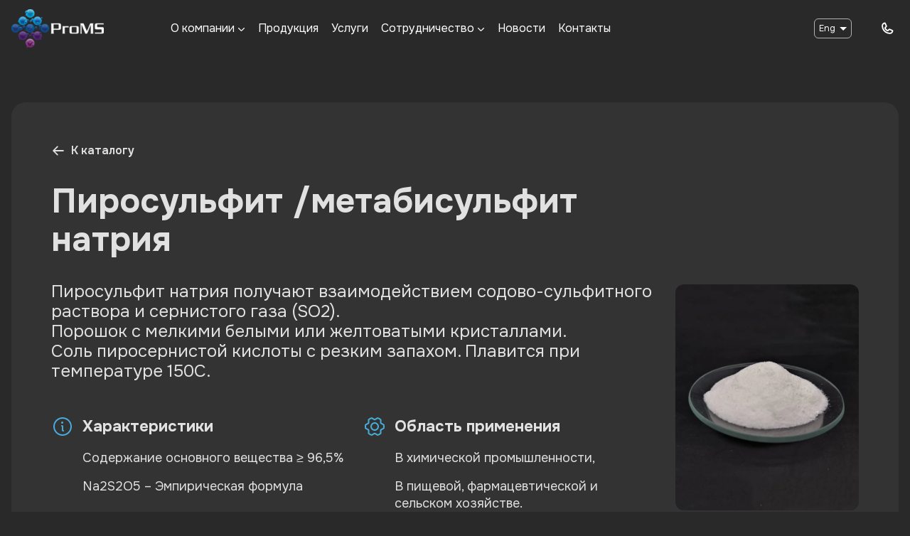

--- FILE ---
content_type: text/html; charset=UTF-8
request_url: https://proms.kz/en/products/metabisulfit-natriya
body_size: 12679
content:
<!doctype html>
<html>
  <head>
    <script type="text/javascript">
      (function(m, e, t, r, i, k, a) {
          m[i] = m[i] || function() {
              (m[i].a = m[i].a || []).push(arguments)
          };
          m[i].l = 1 * new Date();
          for (var j = 0; j < document.scripts.length; j++) {
              if (document.scripts[j].src === r) {
                  return;
              }
          }
          k = e.createElement(t),
          a = e.getElementsByTagName(t)[0],
          k.async = 1,
          k.src = r,
          a.parentNode.insertBefore(k, a)
      })(window, document, "script", "https://mc.yandex.ru/metrika/tag.js", "ym");

      ym(51049136, "init", {
          clickmap: true,
          trackLinks: true,
          accurateTrackBounce: true
      });
    </script>
    <meta charset="utf-8"/>
    <meta name="description" content=""/>
    <meta name="HandheldFriendly" content="true"/>
    <meta name="viewport" content="user-scalable=no, initial-scale=1.0, maximum-scale=1.0, width=device-width"/>
    <meta name="theme-color" content="#273740"/>
    <meta name="apple-mobile-web-app-capable" content="yes"/>
    <meta name="apple-mobile-web-app-status-bar-style" content="black-translucent"/>
    <link href="https://fonts.googleapis.com/css2?family=Onest:wght@100;200;300;400;500;600;700;800;900&display=swap" rel="stylesheet">
    <link rel="stylesheet" href="https://proms.kz/themes/proms/assets/css/app.css">
    <link rel="shortcut icon" href="/favicon.ico" type="image/x-icon">
	<link rel="icon" href="/favicon.ico" type="image/x-icon">
    <title>Каталог внутренняя</title>

  </head>
  <body data-template="products-inner">
    <!-- .wrapper -->
    <div class="wrapper">
      <div class="wrapper-in">
        <header x-data x-ignore ax-load>
    <div class="container">
        <div class="header-wrap">
            <div class="logo-wrap">
                <a href="https://proms.kz/en">
                    <picture>
                        <source srcset="https://proms.kz/themes/proms/assets/images/logo-m.svg" media="(max-width: 768px)">
                        <img src="https://proms.kz/themes/proms/assets/images/logo.svg" alt="logo" width="130" height="54">
                    </picture>
                </a>
            </div>
            <nav>
                <ul>
    <li>
    <a href="#">
      <span>
        <p>
          О компании
        </p>
      </span>
            <div>
        <svg width="11" height="11" viewBox="0 0 11 11" fill="none" xmlns="http://www.w3.org/2000/svg">
<path d="M9.82687 4.98649L5.91513 8.83041C5.86062 8.88417 5.79585 8.92682 5.72452 8.95592C5.6532 8.98502 5.57674 9 5.49951 9C5.42228 9 5.34582 8.98502 5.2745 8.95592C5.20318 8.92682 5.1384 8.88417 5.08389 8.83041L1.17216 4.98649C1.06193 4.87817 1 4.73126 1 4.57807C1 4.42488 1.06193 4.27797 1.17216 4.16965C1.28239 4.06133 1.43189 4.00048 1.58778 4.00048C1.74367 4.00048 1.89317 4.06133 2.0034 4.16965L5.5 7.60564L8.9966 4.16917C9.10683 4.06085 9.25633 4 9.41222 4C9.56811 4 9.71761 4.06085 9.82784 4.16917C9.93807 4.27749 10 4.4244 10 4.57759C10 4.73078 9.93807 4.87769 9.82784 4.98601L9.82687 4.98649Z" fill="currentColor"/>
</svg>
      </div>
          </a>
        <ul>
              <li>
          <a href="https://proms.kz/en/about">О компании</a>
        </li>
              <li>
          <a href="https://proms.kz/en/strategy">Стратегия</a>
        </li>
          </ul>
      </li>
    <li>
    <a href="https://proms.kz/en/products">
      <span>
        <p>
          Продукция
        </p>
      </span>
          </a>
      </li>
    <li>
    <a href="https://proms.kz/en/services">
      <span>
        <p>
          Услуги
        </p>
      </span>
          </a>
      </li>
    <li>
    <a href="#">
      <span>
        <p>
          Сотрудничество
        </p>
      </span>
            <div>
        <svg width="11" height="11" viewBox="0 0 11 11" fill="none" xmlns="http://www.w3.org/2000/svg">
<path d="M9.82687 4.98649L5.91513 8.83041C5.86062 8.88417 5.79585 8.92682 5.72452 8.95592C5.6532 8.98502 5.57674 9 5.49951 9C5.42228 9 5.34582 8.98502 5.2745 8.95592C5.20318 8.92682 5.1384 8.88417 5.08389 8.83041L1.17216 4.98649C1.06193 4.87817 1 4.73126 1 4.57807C1 4.42488 1.06193 4.27797 1.17216 4.16965C1.28239 4.06133 1.43189 4.00048 1.58778 4.00048C1.74367 4.00048 1.89317 4.06133 2.0034 4.16965L5.5 7.60564L8.9966 4.16917C9.10683 4.06085 9.25633 4 9.41222 4C9.56811 4 9.71761 4.06085 9.82784 4.16917C9.93807 4.27749 10 4.4244 10 4.57759C10 4.73078 9.93807 4.87769 9.82784 4.98601L9.82687 4.98649Z" fill="currentColor"/>
</svg>
      </div>
          </a>
        <ul>
              <li>
          <a href="https://proms.kz/en/partnership">Сотрудничество</a>
        </li>
              <li>
          <a href="https://proms.kz/en/vacancies">Вакансии</a>
        </li>
          </ul>
      </li>
    <li>
    <a href="https://proms.kz/en/news">
      <span>
        <p>
          Новости
        </p>
      </span>
          </a>
      </li>
    <li>
    <a href="https://proms.kz/en/contacts">
      <span>
        <p>
          Контакты
        </p>
      </span>
          </a>
      </li>
  </ul>            </nav>
            <div class="header-end">
                <div class="swithc-lng-relative"
                     x-data="{isOpen: false, swithcLng:'Eng'}"
                     :class="{'active': isOpen}"
                     @click.outside="isOpen = false">
                    <div class="active-lng" @click="isOpen = !isOpen">
                        <div class="active-lng-text" x-text="swithcLng"></div>
                        <div class="triangle" :class="{'active': isOpen}">
                            <div></div>
                        </div>
                    </div>
                    <ul x-cloak x-show="isOpen">
                                                                        <li>
                            <a href="https://proms.kz/products/metabisulfit-natriya" @click="swithcLng='', isOpen = false">
                                Рус
                            </a>
                        </li>
                                                                                                                    </ul>
                </div>
                <a href="tel:+77475002965">
            <span>
              <svg width="20" height="20" viewBox="0 0 20 20" fill="none" xmlns="http://www.w3.org/2000/svg">
<path d="M17.5 12.0937L13.8211 10.4444L13.807 10.4382C13.5679 10.3351 13.3067 10.2936 13.0474 10.3175C12.7881 10.3414 12.5389 10.4299 12.3227 10.5749C12.2923 10.5952 12.2631 10.6171 12.2352 10.6405L10.4922 12.1249C9.47657 11.5741 8.42735 10.5335 7.87579 9.53037L9.36485 7.76006C9.38879 7.73148 9.41096 7.70148 9.43126 7.67021C9.57249 7.45471 9.65824 7.20762 9.68087 6.95096C9.70349 6.69429 9.6623 6.43601 9.56094 6.19912C9.55854 6.19458 9.55645 6.18988 9.55469 6.18506L7.90626 2.4999C7.77094 2.19172 7.54001 1.93528 7.24763 1.76855C6.95525 1.60182 6.61696 1.53364 6.28282 1.57412C5.14873 1.7231 4.10765 2.2798 3.35402 3.14026C2.60039 4.00071 2.18573 5.10607 2.18751 6.2499C2.18751 12.6257 7.37422 17.8124 13.75 17.8124C14.8938 17.8142 15.9992 17.3995 16.8597 16.6459C17.7201 15.8923 18.2768 14.8512 18.4258 13.7171C18.4663 13.3829 18.3981 13.0447 18.2314 12.7523C18.0646 12.4599 17.8082 12.229 17.5 12.0937ZM13.75 15.9374C11.1817 15.9343 8.71942 14.9127 6.90333 13.0966C5.08725 11.2805 4.06561 8.81823 4.06251 6.2499C4.06072 5.60263 4.28046 4.97424 4.68522 4.46913C5.08999 3.96403 5.6554 3.61264 6.28751 3.47334L7.75782 6.75459L6.26094 8.5374C6.23675 8.56623 6.21431 8.5965 6.19376 8.62803C6.04622 8.85346 5.95947 9.11321 5.94195 9.38206C5.92443 9.65091 5.97672 9.91973 6.09376 10.1624C6.82969 11.6687 8.3461 13.1749 9.86797 13.9124C10.1123 14.0282 10.3824 14.0787 10.6521 14.0588C10.9217 14.039 11.1816 13.9495 11.4063 13.7991C11.4365 13.7787 11.4654 13.7566 11.493 13.7327L13.2453 12.2429L16.5266 13.7124C16.3873 14.3445 16.0359 14.9099 15.5308 15.3147C15.0257 15.7194 14.3973 15.9392 13.75 15.9374Z" fill="currentColor"/>
</svg>
            </span>
                    <p>
                        
                    </p>
                </a>
                <button class="hamburger"
                        @click.stop="$store.sidebar.toggled = !$store.sidebar.toggled">
                    <div :class="{'active': $store.sidebar.toggled }">
                        <span aria-hidden="true"></span>
                        <span aria-hidden="true"></span>
                        <span aria-hidden="true"></span>
                    </div>
                </button>
            </div>
        </div>
    </div>
</header>        
<aside x-cloak x-data :class="{ 'active': $store.sidebar.toggled, 'close': !$store.sidebar.toggled }"
  >
  <div class="sidebar-wrap-link">
    <nav>
      <ul x-data="{ selected: null }">
    <li>
    <a href=""
      :class="{'active': selected == 1}"
            @click.prevent="selected !== 1 ? selected = 1 : selected = null"
          >
      О компании
      <div :class="{'rotate-180': selected == 1}">
                <svg width="32" height="32" viewBox="0 0 32 32" fill="none" xmlns="http://www.w3.org/2000/svg">
<path d="M22.7307 13.5784L16.6458 19.7287C16.561 19.8147 16.4602 19.8829 16.3493 19.9295C16.2383 19.976 16.1194 20 15.9992 20C15.8791 20 15.7602 19.976 15.6492 19.9295C15.5383 19.8829 15.4375 19.8147 15.3527 19.7287L9.2678 13.5784C9.09633 13.4051 9 13.17 9 12.9249C9 12.6798 9.09633 12.4448 9.2678 12.2714C9.43927 12.0981 9.67183 12.0008 9.91432 12.0008C10.1568 12.0008 10.3894 12.0981 10.5608 12.2714L16 17.769L21.4392 12.2707C21.6106 12.0974 21.8432 12 22.0857 12C22.3282 12 22.5607 12.0974 22.7322 12.2707C22.9037 12.444 23 12.679 23 12.9241C23 13.1692 22.9037 13.4043 22.7322 13.5776L22.7307 13.5784Z" fill="currentColor"/>
</svg>
              </div>
    </a>
        <ul x-ref="selectedcontainer1"
    :style="selected == 1 ? 'max-height: ' + $refs.selectedcontainer1.scrollHeight + 'px' : '' ? 'max-height: ' + $refs.selectedcontainer1.scrollHeight + 'px' : '' ">
            <li>
        <a href="https://proms.kz/en/about">О компании</a>
      </li>
            <li>
        <a href="https://proms.kz/en/strategy">Стратегия</a>
      </li>
            <li>
        <a href="https://proms.kz/en/vacancies">Вакансии</a>
      </li>
          </ul>
      </li>
    <li>
    <a href="https://proms.kz/en/products"
      :class="{'active': selected == 2}"
          >
      Продукция
      <div :class="{'rotate-180': selected == 2}">
              </div>
    </a>
      </li>
    <li>
    <a href="https://proms.kz/en/services"
      :class="{'active': selected == 3}"
          >
      Услуги
      <div :class="{'rotate-180': selected == 3}">
              </div>
    </a>
      </li>
    <li>
    <a href=""
      :class="{'active': selected == 4}"
            @click.prevent="selected !== 4 ? selected = 4 : selected = null"
          >
      Сотрудничество
      <div :class="{'rotate-180': selected == 4}">
                <svg width="32" height="32" viewBox="0 0 32 32" fill="none" xmlns="http://www.w3.org/2000/svg">
<path d="M22.7307 13.5784L16.6458 19.7287C16.561 19.8147 16.4602 19.8829 16.3493 19.9295C16.2383 19.976 16.1194 20 15.9992 20C15.8791 20 15.7602 19.976 15.6492 19.9295C15.5383 19.8829 15.4375 19.8147 15.3527 19.7287L9.2678 13.5784C9.09633 13.4051 9 13.17 9 12.9249C9 12.6798 9.09633 12.4448 9.2678 12.2714C9.43927 12.0981 9.67183 12.0008 9.91432 12.0008C10.1568 12.0008 10.3894 12.0981 10.5608 12.2714L16 17.769L21.4392 12.2707C21.6106 12.0974 21.8432 12 22.0857 12C22.3282 12 22.5607 12.0974 22.7322 12.2707C22.9037 12.444 23 12.679 23 12.9241C23 13.1692 22.9037 13.4043 22.7322 13.5776L22.7307 13.5784Z" fill="currentColor"/>
</svg>
              </div>
    </a>
        <ul x-ref="selectedcontainer4"
    :style="selected == 4 ? 'max-height: ' + $refs.selectedcontainer4.scrollHeight + 'px' : '' ? 'max-height: ' + $refs.selectedcontainer4.scrollHeight + 'px' : '' ">
            <li>
        <a href="https://proms.kz/en/partnership">Сотрудничество</a>
      </li>
            <li>
        <a href="https://proms.kz/en/vacancies">Вакансии</a>
      </li>
          </ul>
      </li>
    <li>
    <a href="https://proms.kz/en/news"
      :class="{'active': selected == 5}"
          >
      Новости
      <div :class="{'rotate-180': selected == 5}">
              </div>
    </a>
      </li>
    <li>
    <a href="https://proms.kz/en/contacts"
      :class="{'active': selected == 6}"
          >
      Контакты
      <div :class="{'rotate-180': selected == 6}">
              </div>
    </a>
      </li>
  </ul>    </nav>
  </div>
</aside>        <!-- .content -->
        <main class="content">
          <!-- page--products-inner -->
          <div class='page--products-inner'>
            <div class="pt-6 pb-16 md:py-16">
    <div class="relative" x-data>
    <div class="container">
        <div class="md:overflow-hiiden md:rounded-[20px] md:bg-[#333333] md:p-14">
            <a href="https://proms.kz/en/products"
               class="w-fit mb-4 md:mb-8 flex items-center font-semibold text-primary hover:text-secondary">
                <div class="w-5 h-5 inline-flex items-center justify-center mr-2">
                    <svg width="20" height="20" viewBox="0 0 20 20" fill="none" xmlns="http://www.w3.org/2000/svg">
<path d="M2.46172 9.3367L8.08672 3.7117C8.26284 3.53558 8.50171 3.43664 8.75078 3.43664C8.99985 3.43664 9.23872 3.53558 9.41484 3.7117C9.59096 3.88782 9.68991 4.12669 9.68991 4.37577C9.68991 4.62484 9.59096 4.86371 9.41484 5.03983L5.39063 9.06248L16.875 9.06248C17.1236 9.06248 17.3621 9.16126 17.5379 9.33707C17.7137 9.51289 17.8125 9.75134 17.8125 9.99998C17.8125 10.2486 17.7137 10.4871 17.5379 10.6629C17.3621 10.8387 17.1236 10.9375 16.875 10.9375L5.39063 10.9375L9.41328 14.9625C9.5894 15.1386 9.68835 15.3775 9.68835 15.6265C9.68835 15.8756 9.5894 16.1145 9.41328 16.2906C9.23716 16.4667 8.99829 16.5657 8.74922 16.5657C8.50015 16.5657 8.26128 16.4667 8.08516 16.2906L2.46016 10.6656C2.37274 10.5784 2.30342 10.4748 2.25616 10.3607C2.20891 10.2466 2.18466 10.1243 2.18481 10.0008C2.18495 9.87735 2.20949 9.75511 2.25701 9.64114C2.30453 9.52717 2.3741 9.42371 2.46172 9.3367Z" fill="currentColor"/>
</svg>
                </div>
                К каталогу
            </a>
            <div class="mb-8 md:hidden">
                                <picture class="block overflow-hidden ratio-pb-[187/327] rounded-xl mb-4">
                    <img src="https://proms.kz/storage/app/uploads/public/65c/d6f/d3c/65cd6fd3cdff6563404610.webp" class="object-cover">
                </picture>
                            </div>
            <div class="md:hidden mb-3">
                <span>
                  <p class="text-medium font-semibold">
                    Na2S2O5
                  </p>
                </span>
            </div>
            <div class="flex items-start -mx-3 flex-wrap">
                <div class="md:w-[75.73%] px-3 w-full">
                    <div class="md:mb-8 mb-6" data-input-product="Пиросульфит /метабисульфит натрия">
                        <h2>
                            Пиросульфит /метабисульфит натрия
                        </h2>
                    </div>
                    <div class="md:mb-12 mb-8">
            <span>
              <p class="<md:text-base">
                Пиросульфит натрия получают взаимодействием содово-сульфитного раствора и сернистого газа (SO2).<br />
Порошок с мелкими белыми или желтоватыми кристаллами. <br />
Соль пиросернистой кислоты с резким запахом. Плавится при температуре 150С.
              </p>
            </span>
                    </div>
                    <div class="flex flex-wrap -mx-3">
                                                                        <div class="md:w-6/12 w-full px-3 md:mb-10 mb-6">
                            <div class="flex flex-col">
                                <div class="flex items-center md:mb-4 mb-5">
                                    <div class="inline-flex items-center justify-center w-8 h-8 text-secondary mr-3">
                                        <svg width="32" height="32" viewBox="0 0 32 32" fill="none" xmlns="http://www.w3.org/2000/svg">
<path d="M16 3C13.4288 3 10.9154 3.76244 8.77759 5.1909C6.63975 6.61935 4.97351 8.64968 3.98957 11.0251C3.00563 13.4006 2.74819 16.0144 3.2498 18.5362C3.75141 21.0579 4.98953 23.3743 6.80762 25.1924C8.6257 27.0105 10.9421 28.2486 13.4638 28.7502C15.9856 29.2518 18.5995 28.9944 20.9749 28.0104C23.3503 27.0265 25.3807 25.3603 26.8091 23.2224C28.2376 21.0846 29 18.5712 29 16C28.9964 12.5533 27.6256 9.24882 25.1884 6.81163C22.7512 4.37445 19.4467 3.00364 16 3ZM16 27C13.8244 27 11.6977 26.3549 9.88873 25.1462C8.07979 23.9375 6.66989 22.2195 5.83733 20.2095C5.00477 18.1995 4.78693 15.9878 5.21137 13.854C5.63581 11.7202 6.68345 9.7602 8.22183 8.22183C9.76021 6.68345 11.7202 5.6358 13.854 5.21136C15.9878 4.78692 18.1995 5.00476 20.2095 5.83733C22.2195 6.66989 23.9375 8.07979 25.1462 9.88873C26.3549 11.6977 27 13.8244 27 16C26.9967 18.9164 25.8367 21.7123 23.7745 23.7745C21.7123 25.8367 18.9164 26.9967 16 27ZM18 22C18 22.2652 17.8946 22.5196 17.7071 22.7071C17.5196 22.8946 17.2652 23 17 23C16.4696 23 15.9609 22.7893 15.5858 22.4142C15.2107 22.0391 15 21.5304 15 21V16C14.7348 16 14.4804 15.8946 14.2929 15.7071C14.1054 15.5196 14 15.2652 14 15C14 14.7348 14.1054 14.4804 14.2929 14.2929C14.4804 14.1054 14.7348 14 15 14C15.5304 14 16.0391 14.2107 16.4142 14.5858C16.7893 14.9609 17 15.4696 17 16V21C17.2652 21 17.5196 21.1054 17.7071 21.2929C17.8946 21.4804 18 21.7348 18 22ZM14 10.5C14 10.2033 14.088 9.91332 14.2528 9.66665C14.4176 9.41997 14.6519 9.22771 14.926 9.11418C15.2001 9.00065 15.5017 8.97094 15.7926 9.02882C16.0836 9.0867 16.3509 9.22956 16.5607 9.43934C16.7704 9.64912 16.9133 9.91639 16.9712 10.2074C17.0291 10.4983 16.9994 10.7999 16.8858 11.074C16.7723 11.3481 16.58 11.5824 16.3334 11.7472C16.0867 11.912 15.7967 12 15.5 12C15.1022 12 14.7206 11.842 14.4393 11.5607C14.158 11.2794 14 10.8978 14 10.5Z" fill="currentColor"/>
</svg>
                                    </div>
                                    <div class="text-heading-2xl">
                                        Характеристики
                                    </div>
                                </div>
                                <div class="md:pl-[44px] _cie-card">
                                    <p>Содержание основного вещества ≥ 96,5%</p><p>Na2S2O5 – Эмпирическая формула</p>
                                </div>
                            </div>
                        </div>
                                                                                                <div class="md:w-6/12 w-full px-3 md:mb-10 mb-6">
                            <div class="flex flex-col">
                                <div class="flex items-center md:mb-4 mb-5">
                                    <div class="inline-flex items-center justify-center w-8 h-8 text-secondary mr-3">
                                        <svg width="32" height="32" viewBox="0 0 32 32" fill="none" xmlns="http://www.w3.org/2000/svg">
<path d="M16 9.99989C14.8133 9.99989 13.6533 10.3518 12.6666 11.0111C11.6799 11.6704 10.9108 12.6074 10.4567 13.7038C10.0026 14.8002 9.88377 16.0065 10.1153 17.1704C10.3468 18.3343 10.9182 19.4034 11.7574 20.2425C12.5965 21.0816 13.6656 21.6531 14.8295 21.8846C15.9933 22.1161 17.1997 21.9973 18.2961 21.5432C19.3925 21.089 20.3295 20.32 20.9888 19.3333C21.6481 18.3466 22 17.1866 22 15.9999C21.9983 14.4091 21.3657 12.8839 20.2408 11.7591C19.1159 10.6342 17.5908 10.0015 16 9.99989ZM16 19.9999C15.2089 19.9999 14.4355 19.7653 13.7777 19.3258C13.1199 18.8862 12.6072 18.2615 12.3045 17.5306C12.0017 16.7997 11.9225 15.9955 12.0769 15.2195C12.2312 14.4436 12.6122 13.7309 13.1716 13.1715C13.731 12.6121 14.4437 12.2311 15.2196 12.0768C15.9956 11.9224 16.7998 12.0016 17.5307 12.3044C18.2616 12.6071 18.8863 13.1198 19.3259 13.7776C19.7654 14.4354 20 15.2088 20 15.9999C20 17.0608 19.5786 18.0782 18.8284 18.8283C18.0783 19.5785 17.0609 19.9999 16 19.9999ZM29.7425 13.4011C29.7146 13.2603 29.6568 13.1272 29.5729 13.0107C29.489 12.8942 29.381 12.7972 29.2562 12.7261L25.5275 10.6011L25.5125 6.39864C25.512 6.25391 25.4802 6.111 25.4191 5.97979C25.358 5.84857 25.2692 5.73218 25.1587 5.63864C23.8062 4.49452 22.2485 3.61773 20.5687 3.05489C20.4365 3.01012 20.2963 2.99355 20.1572 3.00625C20.0181 3.01895 19.8832 3.06065 19.7612 3.12864L16 5.23114L12.235 3.12489C12.1129 3.05651 11.9779 3.01451 11.8386 3.00159C11.6993 2.98867 11.5588 3.00513 11.4262 3.04989C9.74768 3.61684 8.19186 4.49697 6.84124 5.64364C6.73095 5.73704 6.64222 5.85323 6.58115 5.98422C6.52008 6.11521 6.48813 6.25787 6.48749 6.40239L6.46874 10.6086L2.73999 12.7336C2.61525 12.8047 2.50725 12.9017 2.42335 13.0182C2.33944 13.1347 2.2816 13.2678 2.25374 13.4086C1.91249 15.1235 1.91249 16.8888 2.25374 18.6036C2.2816 18.7445 2.33944 18.8776 2.42335 18.9941C2.50725 19.1106 2.61525 19.2076 2.73999 19.2786L6.46874 21.4036L6.48374 25.6061C6.4842 25.7509 6.51606 25.8938 6.57714 26.025C6.63821 26.1562 6.72704 26.2726 6.83749 26.3661C8.19008 27.5103 9.74769 28.3871 11.4275 28.9499C11.5598 28.9947 11.7 29.0112 11.8391 28.9985C11.9781 28.9858 12.113 28.9441 12.235 28.8761L16 26.7686L19.765 28.8749C19.914 28.9579 20.0819 29.001 20.2525 28.9999C20.3617 28.9999 20.4702 28.9821 20.5737 28.9474C22.2521 28.3812 23.8079 27.5019 25.1587 26.3561C25.269 26.2627 25.3578 26.1466 25.4188 26.0156C25.4799 25.8846 25.5119 25.7419 25.5125 25.5974L25.5312 21.3911L29.26 19.2661C29.3847 19.1951 29.4927 19.0981 29.5766 18.9816C29.6605 18.8651 29.7184 18.732 29.7462 18.5911C30.0856 16.8777 30.0843 15.1141 29.7425 13.4011ZM27.8675 17.7649L24.2962 19.7961C24.1398 19.8851 24.0102 20.0147 23.9212 20.1711C23.8487 20.2961 23.7725 20.4286 23.695 20.5536C23.5958 20.7113 23.5429 20.8936 23.5425 21.0799L23.5237 25.1111C22.5638 25.865 21.4944 26.4677 20.3525 26.8986L16.75 24.8911C16.6004 24.8084 16.4322 24.7654 16.2612 24.7661H16.2375C16.0862 24.7661 15.9337 24.7661 15.7825 24.7661C15.6036 24.7617 15.4267 24.8048 15.27 24.8911L11.665 26.9036C10.5206 26.476 9.44827 25.8762 8.48499 25.1249L8.47124 21.0999C8.47063 20.9133 8.4178 20.7306 8.31874 20.5724C8.24124 20.4474 8.16499 20.3224 8.09374 20.1899C8.0054 20.031 7.87585 19.8989 7.71874 19.8074L4.14374 17.7711C3.95874 16.6009 3.95874 15.4089 4.14374 14.2386L7.70874 12.2036C7.86522 12.1147 7.99477 11.9851 8.08374 11.8286C8.15624 11.7036 8.23249 11.5711 8.30999 11.4461C8.4092 11.2885 8.46204 11.1061 8.46249 10.9199L8.48124 6.88864C9.44115 6.13483 10.5106 5.53204 11.6525 5.10114L15.25 7.10864C15.4066 7.19543 15.5836 7.2386 15.7625 7.23364C15.9137 7.23364 16.0662 7.23364 16.2175 7.23364C16.3964 7.23811 16.5732 7.19498 16.73 7.10864L20.335 5.09614C21.4794 5.52374 22.5517 6.12357 23.515 6.87489L23.5287 10.8999C23.5294 11.0865 23.5822 11.2692 23.6812 11.4274C23.7587 11.5524 23.835 11.6774 23.9062 11.8099C23.9946 11.9688 24.1241 12.1009 24.2812 12.1924L27.8562 14.2286C28.0437 15.3998 28.0458 16.5931 27.8625 17.7649H27.8675Z" fill="currentColor"/>
</svg>
                                    </div>
                                    <div class="text-heading-2xl">
                                        Область применения
                                    </div>
                                </div>
                                <div class="md:pl-[44px] _cie-card">
                                    <p>В химической промышленности,</p><p>В пищевой, фармацевтической и сельском хозяйстве.</p><p>В фармацевтике как наполнитель в таблетках и инъекционных препаратах, для дезинфекции оборудования.</p><p>Используется также в сельском хозяйстве, химической промышленности.</p>
                                </div>
                            </div>
                        </div>
                                                                                                <div class="md:w-6/12 w-full px-3 md:mb-10 mb-6">
                            <div class="flex flex-col">
                                <div class="flex items-center md:mb-4 mb-5">
                                    <div class="inline-flex items-center justify-center w-8 h-8 text-secondary mr-3">
                                        <svg width="32" height="32" viewBox="0 0 32 32" fill="none" xmlns="http://www.w3.org/2000/svg">
<path d="M16 3C13.4288 3 10.9154 3.76244 8.77759 5.1909C6.63975 6.61935 4.97351 8.64968 3.98957 11.0251C3.00563 13.4006 2.74819 16.0144 3.2498 18.5362C3.75141 21.0579 4.98953 23.3743 6.80762 25.1924C8.6257 27.0105 10.9421 28.2486 13.4638 28.7502C15.9856 29.2518 18.5995 28.9944 20.9749 28.0104C23.3503 27.0265 25.3807 25.3603 26.8091 23.2224C28.2376 21.0846 29 18.5712 29 16C28.9964 12.5533 27.6256 9.24882 25.1884 6.81163C22.7512 4.37445 19.4467 3.00364 16 3ZM27 16C27.0011 17.4112 26.7295 18.8094 26.2 20.1175L20.6125 16.6812C20.3749 16.5347 20.1092 16.4397 19.8325 16.4025L16.98 16.0175C16.5869 15.9662 16.1875 16.0321 15.8317 16.2069C15.476 16.3817 15.1797 16.6576 14.98 17H13.89L13.415 16.0175C13.2837 15.7439 13.0915 15.504 12.8532 15.3162C12.6148 15.1283 12.3367 14.9975 12.04 14.9338L11.04 14.7175L12.0175 13H14.1063C14.4442 12.9993 14.7766 12.9133 15.0725 12.75L16.6038 11.905C16.7383 11.83 16.8641 11.7403 16.9788 11.6375L20.3425 8.595C20.6798 8.29277 20.9039 7.8846 20.978 7.43784C21.0521 6.99108 20.9717 6.53241 20.75 6.1375L20.705 6.05625C22.5873 6.94875 24.1778 8.35674 25.292 10.1168C26.4063 11.8769 26.9985 13.9169 27 16ZM17.9138 5.1675L19 7.1125L15.6363 10.155L14.1063 11H12.0175C11.6659 10.9995 11.3204 11.0916 11.0158 11.2672C10.7112 11.4428 10.4583 11.6955 10.2825 12L9.19126 13.9038L7.92251 10.5238L9.29001 7.29C10.5004 6.35474 11.8929 5.68262 13.3781 5.31669C14.8633 4.95076 16.4086 4.8991 17.915 5.165L17.9138 5.1675ZM5.00001 16C4.99834 14.365 5.36311 12.7505 6.06751 11.275L7.48501 15.0588C7.60313 15.372 7.79802 15.6506 8.0518 15.869C8.30558 16.0874 8.61012 16.2386 8.93751 16.3088L11.6163 16.885L12.0925 17.875C12.2578 18.2117 12.5139 18.4955 12.832 18.6943C13.1501 18.8931 13.5174 18.999 13.8925 19H14.0775L13.1738 21.0287C13.0145 21.386 12.9635 21.782 13.0271 22.168C13.0906 22.5539 13.2659 22.9127 13.5313 23.2L13.5488 23.2175L16 25.7425L15.7575 26.9925C12.8848 26.9256 10.152 25.7387 8.14216 23.685C6.13236 21.6313 5.00477 18.8735 5.00001 16ZM17.8225 26.8475L17.9638 26.1213C18.0218 25.8127 18.0068 25.4949 17.92 25.1931C17.8332 24.8914 17.6769 24.6142 17.4638 24.3838C17.4576 24.3782 17.4518 24.3724 17.4463 24.3662L15 21.8425L16.7125 18L19.565 18.385L25.28 21.9C24.452 23.2003 23.3605 24.3125 22.076 25.1647C20.7914 26.0169 19.3424 26.5902 17.8225 26.8475Z" fill="currentColor"/>
</svg>
                                    </div>
                                    <div class="text-heading-2xl">
                                        Страна производитель
                                    </div>
                                </div>
                                <div class="md:pl-[44px] _cie-card">
                                    <p>КНР</p>
                                </div>
                            </div>
                        </div>
                                                                                                <div class="md:w-6/12 w-full px-3 md:mb-10 mb-6">
                            <div class="flex flex-col">
                                <div class="flex items-center md:mb-4 mb-5">
                                    <div class="inline-flex items-center justify-center w-8 h-8 text-secondary mr-3">
                                        <svg width="32" height="32" viewBox="0 0 32 32" fill="none" xmlns="http://www.w3.org/2000/svg">
<path d="M30.9275 14.625L29.1775 10.25C29.029 9.87984 28.7728 9.56279 28.4421 9.33992C28.1114 9.11705 27.7213 8.99863 27.3225 9H23V8C23 7.73478 22.8946 7.48043 22.7071 7.29289C22.5196 7.10536 22.2652 7 22 7H3C2.46957 7 1.96086 7.21071 1.58579 7.58579C1.21071 7.96086 1 8.46957 1 9V23C1 23.5304 1.21071 24.0391 1.58579 24.4142C1.96086 24.7893 2.46957 25 3 25H5.125C5.3453 25.8604 5.8457 26.623 6.54731 27.1676C7.24892 27.7122 8.11183 28.0078 9 28.0078C9.88817 28.0078 10.7511 27.7122 11.4527 27.1676C12.1543 26.623 12.6547 25.8604 12.875 25H19.125C19.3453 25.8604 19.8457 26.623 20.5473 27.1676C21.2489 27.7122 22.1118 28.0078 23 28.0078C23.8882 28.0078 24.7511 27.7122 25.4527 27.1676C26.1543 26.623 26.6547 25.8604 26.875 25H29C29.5304 25 30.0391 24.7893 30.4142 24.4142C30.7893 24.0391 31 23.5304 31 23V15C31.0003 14.8715 30.9757 14.7441 30.9275 14.625ZM23 11H27.3225L28.5225 14H23V11ZM3 9H21V17H3V9ZM9 26C8.60444 26 8.21776 25.8827 7.88886 25.6629C7.55996 25.4432 7.30362 25.1308 7.15224 24.7654C7.00087 24.3999 6.96126 23.9978 7.03843 23.6098C7.1156 23.2219 7.30608 22.8655 7.58579 22.5858C7.86549 22.3061 8.22186 22.1156 8.60982 22.0384C8.99778 21.9613 9.39991 22.0009 9.76537 22.1522C10.1308 22.3036 10.4432 22.56 10.6629 22.8889C10.8827 23.2178 11 23.6044 11 24C11 24.5304 10.7893 25.0391 10.4142 25.4142C10.0391 25.7893 9.53043 26 9 26ZM19.125 23H12.875C12.6547 22.1396 12.1543 21.377 11.4527 20.8324C10.7511 20.2878 9.88817 19.9922 9 19.9922C8.11183 19.9922 7.24892 20.2878 6.54731 20.8324C5.8457 21.377 5.3453 22.1396 5.125 23H3V19H21V20.5387C20.5402 20.8045 20.1377 21.159 19.8158 21.5814C19.4939 22.0039 19.2591 22.4861 19.125 23ZM23 26C22.6044 26 22.2178 25.8827 21.8889 25.6629C21.56 25.4432 21.3036 25.1308 21.1522 24.7654C21.0009 24.3999 20.9613 23.9978 21.0384 23.6098C21.1156 23.2219 21.3061 22.8655 21.5858 22.5858C21.8655 22.3061 22.2219 22.1156 22.6098 22.0384C22.9978 21.9613 23.3999 22.0009 23.7654 22.1522C24.1308 22.3036 24.4432 22.56 24.6629 22.8889C24.8827 23.2178 25 23.6044 25 24C25 24.5304 24.7893 25.0391 24.4142 25.4142C24.0391 25.7893 23.5304 26 23 26ZM29 23H26.875C26.6521 22.1417 26.1507 21.3815 25.4495 20.8387C24.7483 20.2958 23.8868 20.0008 23 20V16H29V23Z" fill="currentColor"/>
</svg>
                                    </div>
                                    <div class="text-heading-2xl">
                                        Минимальная партия
                                    </div>
                                </div>
                                <div class="md:pl-[44px] _cie-card">
                                    <p>1 вагон 60тн</p>
                                </div>
                            </div>
                        </div>
                                                                                                <div class="md:w-6/12 w-full px-3 md:mb-10 mb-6">
                            <div class="flex flex-col">
                                <div class="flex items-center md:mb-4 mb-5">
                                    <div class="inline-flex items-center justify-center w-8 h-8 text-secondary mr-3">
                                        <svg width="32" height="32" viewBox="0 0 32 32" fill="none" xmlns="http://www.w3.org/2000/svg">
<path d="M27.96 8.26877L16.96 2.25002C16.6661 2.08763 16.3358 2.00244 16 2.00244C15.6642 2.00244 15.3339 2.08763 15.04 2.25002L4.04 8.27127C3.72586 8.44315 3.46363 8.69622 3.28069 9.00405C3.09775 9.31189 3.00081 9.66319 3 10.0213V21.9763C3.00081 22.3344 3.09775 22.6857 3.28069 22.9935C3.46363 23.3013 3.72586 23.5544 4.04 23.7263L15.04 29.7475C15.3339 29.9099 15.6642 29.9951 16 29.9951C16.3358 29.9951 16.6661 29.9099 16.96 29.7475L27.96 23.7263C28.2741 23.5544 28.5364 23.3013 28.7193 22.9935C28.9023 22.6857 28.9992 22.3344 29 21.9763V10.0225C28.9999 9.6638 28.9032 9.31172 28.7203 9.00317C28.5373 8.69462 28.2747 8.44096 27.96 8.26877ZM16 4.00002L26.0425 9.50002L22.3213 11.5375L12.2775 6.03752L16 4.00002ZM16 15L5.9575 9.50002L10.195 7.18002L20.2375 12.68L16 15ZM5 11.25L15 16.7225V27.4463L5 21.9775V11.25ZM27 21.9725L17 27.4463V16.7275L21 14.5388V19C21 19.2652 21.1054 19.5196 21.2929 19.7071C21.4804 19.8947 21.7348 20 22 20C22.2652 20 22.5196 19.8947 22.7071 19.7071C22.8946 19.5196 23 19.2652 23 19V13.4438L27 11.25V21.9713V21.9725Z" fill="currentColor"/>
</svg>
                                    </div>
                                    <div class="text-heading-2xl">
                                        Упаковка
                                    </div>
                                </div>
                                <div class="md:pl-[44px] _cie-card">
                                    <p>Биг-беги по 1000 кг</p>
                                </div>
                            </div>
                        </div>
                                                                    </div>
                    <div class="md:mb-10 mb-8">
            <span>
              <p class="md:text-heading-lg text-base text-[#A5A5A5]">
                
              </p>
            </span>
                    </div>
                    <button class="btn btn-primary"
                            @click="$store.modal.show({ name: '.modal-form', event: $event })">
                        Оставить заявку
                    </button>
                </div>
                <div class="md:w-[24.27%] px-3 pt-36 md:block hidden">
                                        <picture class="block overflow-hidden md:ratio-pb-[340/275] md:rounded-xl md:mb-4">
                        <img src="https://proms.kz/storage/app/uploads/public/65c/d6f/d3c/65cd6fd3cdff6563404610.webp" class="object-cover">
                    </picture>
                                        <div>
                        <h6>
                            Na2S2O5
                        </h6>
                    </div>
                </div>
            </div>
        </div>
    </div>
</div>
<div class="modal modal-form"
     x-data
     x-show.transition.opacity.duration.500ms="$store.modal.isOpened.includes('.modal-form')"
     x-cloak
>
    <div class="modal-dialog">
        <div class="modal-content">
            <div class="modal-body">
                <div>
                    <div class="flex items-center justify-between md:mb-[60px] mb-6">
                        <h2>
                            Заявка
                        </h2>
                        <div class="inline-flex items-center justify-center w-10 h-10 text-white cursor-pointer"
                             @click="$store.modal.hide({ name: '.modal-form', event: $event });" data-dismiss="modal"
                             aria-label="Close">
                              <span aria-hidden="true">
                                <svg width="40" height="40" viewBox="0 0 40 40" fill="none" xmlns="http://www.w3.org/2000/svg">
<path d="M32.1343 30.3657C32.2505 30.4818 32.3426 30.6197 32.4055 30.7714C32.4683 30.9231 32.5007 31.0858 32.5007 31.25C32.5007 31.4143 32.4683 31.5769 32.4055 31.7286C32.3426 31.8804 32.2505 32.0183 32.1343 32.1344C32.0182 32.2505 31.8803 32.3427 31.7286 32.4055C31.5768 32.4684 31.4142 32.5007 31.25 32.5007C31.0857 32.5007 30.9231 32.4684 30.7713 32.4055C30.6196 32.3427 30.4817 32.2505 30.3656 32.1344L20 21.7672L9.63434 32.1344C9.39979 32.369 9.08167 32.5007 8.74996 32.5007C8.41826 32.5007 8.10014 32.369 7.86559 32.1344C7.63104 31.8998 7.49927 31.5817 7.49927 31.25C7.49927 30.9183 7.63104 30.6002 7.86559 30.3657L18.2328 20L7.86559 9.6344C7.63104 9.39985 7.49927 9.08173 7.49927 8.75002C7.49927 8.41832 7.63104 8.1002 7.86559 7.86565C8.10014 7.6311 8.41826 7.49933 8.74996 7.49933C9.08167 7.49933 9.39979 7.6311 9.63434 7.86565L20 18.2328L30.3656 7.86565C30.6001 7.6311 30.9183 7.49933 31.25 7.49933C31.5817 7.49933 31.8998 7.6311 32.1343 7.86565C32.3689 8.1002 32.5007 8.41832 32.5007 8.75002C32.5007 9.08173 32.3689 9.39985 32.1343 9.6344L21.7671 20L32.1343 30.3657Z" fill="currentColor"/>
</svg>
                              </span>
                        </div>
                    </div>
                    <div class="grid-cols-1 md:grid-cols-2 mb-6 gap-3 hidden md:grid">
                        <div class="text-heading-2xl text-white">
                            Контактная информация
                        </div>
                        <div class="text-heading-2xl text-white">
                            Информация о заказе
                        </div>
                    </div>
                    


    <div class="_js-container-form">
        <div class="form-builder-alert form-alert-3"></div>

        <form method="POST" action="https://proms.kz/en/products/metabisulfit-natriya" accept-charset="UTF-8" id="catalog" class="grid grid-cols-1 overflow-y-auto h-[calc(100vh-14vh)] md:h-auto  md:grid-cols-4 gap-x-3" data-form-id="3" data-request="renderForm::onSubmit" data-request-data="&quot;form&quot;:&quot;catalog&quot;" data-request-success="resetForm(this); const formWrap = $(this)[0].closest(&quot;._js-container-form&quot;); formWrap.querySelector(&quot;[data-step=form]&quot;).classList.add(&quot;hidden&quot;); formWrap.querySelector(&quot;[data-step=success]&quot;).classList.remove(&quot;hidden&quot;);" data-request-validate novalidate data-step="form"><input name="_session_key" type="hidden" value="qOBFMxZFzUBkw9URDjeCyRfSj0bSD11gS6jge9x1"><input name="_token" type="hidden" value="6Y8v0ErIj5xWqSvRxvoaTf0Ly5SasSXtfNfIjeiu">
            
            <input type="hidden"
           name="product"
           value=""
           placeholder=""
           
>
<div class="form-control form-control-float-label md:col-span-2">
  <label for="company" class="block">
      <input
            id="company"
            type="text"
            name="company"
            value=""
            class=" form-input"
            placeholder=" "
            >
      <span class=" form-label">Наименование компании</span>
      
      <div data-validate-for="company" class="invalid-feedback"></div>

          </label>
</div>

<div class="form-control form-control-float-label md:row-start-2 md:row-end-2 md:col-span-2">
  <label for="name" class="block">
      <input
            id="name"
            type="text"
            name="name"
            value=""
            class=" form-input"
            placeholder=" "
            >
      <span class=" form-label">ФИО</span>
      
      <div data-validate-for="name" class="invalid-feedback"></div>

          </label>
</div>

<div class="form-control form-control-float-label md:row-start-3 md:row-end-3">
  <label for="phone" class="block">
      <input
            id="phone"
            type="tel"
            name="phone"
            value=""
            class=" form-input"
            placeholder=" "
            x-mask="{other: 'phone'}"
            
        >
      <span class=" form-label">Номер телефона</span>
      
      <div data-validate-for="phone" class="invalid-feedback"></div>

          </label>
</div>

<div class="form-control form-control-float-label md:row-start-3 md:row-end-3">
  <label for="email" class="block">
      <input
            id="email"
            type="email"
            name="email"
            value=""
            class="md:row-start-3 md:row-end-3 form-input"
            placeholder=" "
            
        >
      <span class=" form-label">Почта</span>
      
      <div data-validate-for="email" class="invalid-feedback"></div>

          </label>
</div>

<div class="form-control form-control-float-label md:col-span-2 md:row-start-4 md:row-end-6">
  <label for="message" class="block">
      <textarea
            id="message"
            name="message"
            class=" form-input"
            placeholder=" "
            ></textarea> 
      <span class=" form-label">Текст сообщения</span>
      
      <div data-validate-for="message" class="invalid-feedback"></div>

          </label>
</div>


<div class="form-control form-control-float-label md:col-span-2 md:col-start-3 md:col-end-5">
  <label for="name-product" class="block">
      <input
            id="name-product"
            type="text"
            name="name-product"
            value=""
            class=" form-input"
            placeholder=" "
            >
      <span class=" form-label">Полное наименование товара</span>
      
      <div data-validate-for="name-product" class="invalid-feedback"></div>

          </label>
</div>

<div class="form-control form-control-float-label md:col-span-2 md:col-start-3 md:col-end-5">
  <label for="specific" class="block">
      <input
            id="specific"
            type="text"
            name="specific"
            value=""
            class=" form-input"
            placeholder=" "
            >
      <span class=" form-label">Характеристики</span>
      
      <div data-validate-for="specific" class="invalid-feedback"></div>

          </label>
</div>

    <div class="form-control md:col-start-3 md:col-end-4">
        
        <select
            id="pack"
            class=" _js-init-select"
            name="pack"
            >
            
                            <option
                    value="1"
                    >
                    Упаковка
                </option>
                            <option
                    value="2"
                    >
                    Select-2
                </option>
                            <option
                    value="3"
                    >
                    Select-3
                </option>
                    </select>

        <div data-validate-for="pack" class="invalid-feedback"></div>

            </div>

    <div class="form-control md:col-start-4 md:col-end-4">
        
        <select
            id="scope"
            class=" _js-init-select"
            name="scope"
            >
            
                            <option
                    value="1"
                    >
                    Объем
                </option>
                            <option
                    value="2"
                    >
                    Select-2
                </option>
                            <option
                    value="3"
                    >
                    Select-3
                </option>
                    </select>

        <div data-validate-for="scope" class="invalid-feedback"></div>

            </div>

<div class="form-control form-control-float-label md:col-span-2 md:col-start-3 md:col-end-5">
  <label for="address" class="block">
      <input
            id="address"
            type="text"
            name="address"
            value=""
            class=" form-input"
            placeholder=" "
            >
      <span class=" form-label">Точный адрес доставки</span>
      
      <div data-validate-for="address" class="invalid-feedback"></div>

          </label>
</div>

    <div class="form-control md:col-start-3 md:col-end-4">
        
        <select
            id="delivery"
            class=" _js-init-select"
            name="delivery"
            >
            
                            <option
                    value="1"
                    >
                    Частота поставок
                </option>
                            <option
                    value="2"
                    >
                    Select-2
                </option>
                            <option
                    value="3"
                    >
                    Select-3
                </option>
                    </select>

        <div data-validate-for="delivery" class="invalid-feedback"></div>

            </div>

    <div class="form-control md:col-start-4 md:col-end-4">
        
        <select
            id="transport"
            class=" _js-init-select"
            name="transport"
            >
            
                            <option
                    value="1"
                    >
                    Транспортировка
                </option>
                            <option
                    value="2"
                    >
                    Select-2
                </option>
                            <option
                    value="3"
                    >
                    Select-3
                </option>
                    </select>

        <div data-validate-for="transport" class="invalid-feedback"></div>

            </div>

<div class="form-control form-control-float-label md:col-span-2 md:col-start-3 md:col-end-5">
  <label for="uses" class="block">
      <input
            id="uses"
            type="text"
            name="uses"
            value=""
            class=" form-input"
            placeholder=" "
            >
      <span class=" form-label">Область применения</span>
      
      <div data-validate-for="uses" class="invalid-feedback"></div>

          </label>
</div>

<div class="mt-5 md:mt-0 md:row-start-7">
    <button
        type="submit"
        class=" btn btn-primary"
        data-attach-loading
        
    >Отправить</button>
</div>


        </form>
    </div>
                </div>
            </div>
        </div>
    </div>
</div></div>          </div><!-- end page--products-inner -->
        </main><!-- end .content -->

        <!-- .footer -->
<footer>
  <div class="container">
    <div class="wrap-content">
            <article>
        <span>
                  </span>
                <span>
          <p>
            
          </p>
        </span>
              </article>
            <article>
        <span>
                  </span>
                <a href="tel:">
          
        </a>
              </article>
            <article>
        <span>
                  </span>
                <span>
          <p>
            
          </p>
        </span>
              </article>
            <article>
        <span>
                  </span>
                <a href="#">
          Сделано в Amphibia
        </a>
              </article>
          </div>
    <div>
      <span>
        <p>
          © 2022 | PROMS
        </p>
      </span>
    </div>
  </div>
</footer><!-- end .footer -->        <div class="absolute inset-x-0 bottom-0 w-full z-[-1]">
          <picture class="ratio-pb-[233/383] md:ratio-pb-[520/1440] block">
            <source srcset="https://proms.kz/themes/proms/assets/images/wave-m.png" media="(max-width: 768px)">
            <img src="https://proms.kz/themes/proms/assets/images/wave.png" alt="">
          </picture>
        </div>
      </div>
    </div><!-- end .wrapper -->
    <!-- BEGIN scripts -->
    <script type="text/javascript" src="https://proms.kz/themes/proms/assets/static/js/jquery.js"></script>
    <script src="/modules/system/assets/js/framework-extras.js"></script>
<link rel="stylesheet" property="stylesheet" href="/modules/system/assets/css/framework-extras.css">
    <script type="module" src="https://proms.kz/themes/proms/assets/js/app.js"></script>
    <script src="https://proms.kz/plugins/renatio/formbuilder/assets/js/form.js?v=4"></script>
    <!-- END scripts -->
    <noscript><div><img src="https://mc.yandex.ru/watch/51049136" style="position:absolute; left:-9999px;" alt="" /></div></noscript>
    
    <!-- Google tag (gtag.js) -->
	<script async src="https://www.googletagmanager.com/gtag/js?id=G-W2F592YV30"></script>
	<script>
	  window.dataLayer = window.dataLayer || [];
	  function gtag(){dataLayer.push(arguments);}
	  gtag('js', new Date());

	  gtag('config', 'G-W2F592YV30');
	</script>
	<!-- Yandex.Metrika counter -->
	<script type="text/javascript" >
	   (function(m,e,t,r,i,k,a){m[i]=m[i]||function(){(m[i].a=m[i].a||[]).push(arguments)};
	   m[i].l=1*new Date();
	   for (var j = 0; j < document.scripts.length; j++) {if (document.scripts[j].src === r) { return; }}
	   k=e.createElement(t),a=e.getElementsByTagName(t)[0],k.async=1,k.src=r,a.parentNode.insertBefore(k,a)})
	   (window, document, "script", "https://mc.yandex.ru/metrika/tag.js", "ym");

	   ym(96984496, "init", {
			clickmap:true,
			trackLinks:true,
			accurateTrackBounce:true
	   });
	</script>
	<noscript><div><img src="https://mc.yandex.ru/watch/96984496" style="position:absolute; left:-9999px;" alt="" /></div></noscript>
	<!-- /Yandex.Metrika counter -->
	<script type="text/javascript" src="/themes/proms/assets/js/seo.js"></script>
  </body>
</html>

--- FILE ---
content_type: text/css
request_url: https://proms.kz/themes/proms/assets/css/app.css
body_size: 9467
content:
*,:before,:after{box-sizing:border-box;border-width:0;border-style:solid;border-color:#b2b2b2}:before,:after{--tw-content: ""}html,:host{line-height:1.5;-webkit-text-size-adjust:100%;-moz-tab-size:4;-o-tab-size:4;tab-size:4;font-family:ui-sans-serif,system-ui,sans-serif,"Apple Color Emoji","Segoe UI Emoji",Segoe UI Symbol,"Noto Color Emoji";font-feature-settings:normal;font-variation-settings:normal;-webkit-tap-highlight-color:transparent}body{margin:0;line-height:inherit}hr{height:0;color:inherit;border-top-width:1px}abbr:where([title]){-webkit-text-decoration:underline dotted;text-decoration:underline dotted}h1,h2,h3,h4,h5,h6{font-size:inherit;font-weight:inherit}a{color:inherit;text-decoration:inherit}b,strong{font-weight:bolder}code,kbd,samp,pre{font-family:ui-monospace,SFMono-Regular,Menlo,Monaco,Consolas,Liberation Mono,Courier New,monospace;font-feature-settings:normal;font-variation-settings:normal;font-size:1em}small{font-size:80%}sub,sup{font-size:75%;line-height:0;position:relative;vertical-align:baseline}sub{bottom:-.25em}sup{top:-.5em}table{text-indent:0;border-color:inherit;border-collapse:collapse}button,input,optgroup,select,textarea{font-family:inherit;font-feature-settings:inherit;font-variation-settings:inherit;font-size:100%;font-weight:inherit;line-height:inherit;color:inherit;margin:0;padding:0}button,select{text-transform:none}button,[type=button],[type=reset],[type=submit]{-webkit-appearance:button;background-color:transparent;background-image:none}:-moz-focusring{outline:auto}:-moz-ui-invalid{box-shadow:none}progress{vertical-align:baseline}::-webkit-inner-spin-button,::-webkit-outer-spin-button{height:auto}[type=search]{-webkit-appearance:textfield;outline-offset:-2px}::-webkit-search-decoration{-webkit-appearance:none}::-webkit-file-upload-button{-webkit-appearance:button;font:inherit}summary{display:list-item}blockquote,dl,dd,h1,h2,h3,h4,h5,h6,hr,figure,p,pre{margin:0}fieldset{margin:0;padding:0}legend{padding:0}ol,ul,menu{list-style:none;margin:0;padding:0}dialog{padding:0}textarea{resize:vertical}input::-moz-placeholder,textarea::-moz-placeholder{opacity:1;color:#9ca3af}input::placeholder,textarea::placeholder{opacity:1;color:#9ca3af}button,[role=button]{cursor:pointer}:disabled{cursor:default}img,svg,video,canvas,audio,iframe,embed,object{display:block;vertical-align:middle}img,video{max-width:100%;height:auto}[hidden]{display:none}*,:before,:after{--tw-border-spacing-x: 0;--tw-border-spacing-y: 0;--tw-translate-x: 0;--tw-translate-y: 0;--tw-rotate: 0;--tw-skew-x: 0;--tw-skew-y: 0;--tw-scale-x: 1;--tw-scale-y: 1;--tw-pan-x: ;--tw-pan-y: ;--tw-pinch-zoom: ;--tw-scroll-snap-strictness: proximity;--tw-gradient-from-position: ;--tw-gradient-via-position: ;--tw-gradient-to-position: ;--tw-ordinal: ;--tw-slashed-zero: ;--tw-numeric-figure: ;--tw-numeric-spacing: ;--tw-numeric-fraction: ;--tw-ring-inset: ;--tw-ring-offset-width: 0px;--tw-ring-offset-color: #fff;--tw-ring-color: rgb(59 130 246 / .5);--tw-ring-offset-shadow: 0 0 #0000;--tw-ring-shadow: 0 0 #0000;--tw-shadow: 0 0 #0000;--tw-shadow-colored: 0 0 #0000;--tw-blur: ;--tw-brightness: ;--tw-contrast: ;--tw-grayscale: ;--tw-hue-rotate: ;--tw-invert: ;--tw-saturate: ;--tw-sepia: ;--tw-drop-shadow: ;--tw-backdrop-blur: ;--tw-backdrop-brightness: ;--tw-backdrop-contrast: ;--tw-backdrop-grayscale: ;--tw-backdrop-hue-rotate: ;--tw-backdrop-invert: ;--tw-backdrop-opacity: ;--tw-backdrop-saturate: ;--tw-backdrop-sepia: }::backdrop{--tw-border-spacing-x: 0;--tw-border-spacing-y: 0;--tw-translate-x: 0;--tw-translate-y: 0;--tw-rotate: 0;--tw-skew-x: 0;--tw-skew-y: 0;--tw-scale-x: 1;--tw-scale-y: 1;--tw-pan-x: ;--tw-pan-y: ;--tw-pinch-zoom: ;--tw-scroll-snap-strictness: proximity;--tw-gradient-from-position: ;--tw-gradient-via-position: ;--tw-gradient-to-position: ;--tw-ordinal: ;--tw-slashed-zero: ;--tw-numeric-figure: ;--tw-numeric-spacing: ;--tw-numeric-fraction: ;--tw-ring-inset: ;--tw-ring-offset-width: 0px;--tw-ring-offset-color: #fff;--tw-ring-color: rgb(59 130 246 / .5);--tw-ring-offset-shadow: 0 0 #0000;--tw-ring-shadow: 0 0 #0000;--tw-shadow: 0 0 #0000;--tw-shadow-colored: 0 0 #0000;--tw-blur: ;--tw-brightness: ;--tw-contrast: ;--tw-grayscale: ;--tw-hue-rotate: ;--tw-invert: ;--tw-saturate: ;--tw-sepia: ;--tw-drop-shadow: ;--tw-backdrop-blur: ;--tw-backdrop-brightness: ;--tw-backdrop-contrast: ;--tw-backdrop-grayscale: ;--tw-backdrop-hue-rotate: ;--tw-backdrop-invert: ;--tw-backdrop-opacity: ;--tw-backdrop-saturate: ;--tw-backdrop-sepia: }:root{--ss-primary-color: #5897fb;--ss-bg-color: #ffffff;--ss-font-color: #4d4d4d;--ss-font-placeholder-color: #8d8d8d;--ss-disabled-color: #dcdee2;--ss-border-color: #dcdee2;--ss-highlight-color: #fffb8c;--ss-success-color: #00b755;--ss-error-color: #dc3545;--ss-focus-color: #5897fb;--ss-main-height: 30px;--ss-content-height: 300px;--ss-spacing-l: 7px;--ss-spacing-m: 5px;--ss-spacing-s: 3px;--ss-animation-timing: .2s;--ss-border-radius: 4px}@keyframes ss-valueIn{0%{transform:scale(0);opacity:0}to{transform:scale(1);opacity:1}}@keyframes ss-valueOut{0%{transform:scale(1);opacity:1}to{transform:scale(0);opacity:0}}.ss-hide{display:none!important}.ss-main{display:flex;flex-direction:row;position:relative;-webkit-user-select:none;-moz-user-select:none;user-select:none;color:var(--ss-font-color);min-height:var(--ss-main-height);width:100%;padding:var(--ss-spacing-s);cursor:pointer;border:1px solid var(--ss-border-color);border-radius:var(--ss-border-radius);background-color:var(--ss-bg-color);outline:0;box-sizing:border-box;transition:background-color var(--ss-animation-timing);overflow:hidden}.ss-main:focus{box-shadow:0 0 5px var(--ss-focus-color)}.ss-main.ss-disabled{background-color:var(--ss-disabled-color);cursor:not-allowed}.ss-main.ss-disabled .ss-values .ss-disabled{color:var(--ss-font-color)}.ss-main.ss-disabled .ss-values .ss-value .ss-value-delete{cursor:not-allowed}.ss-main.ss-open-above{border-top-left-radius:0;border-top-right-radius:0}.ss-main.ss-open-below{border-bottom-left-radius:0;border-bottom-right-radius:0}.ss-main .ss-values{display:inline-flex;flex-wrap:wrap;gap:var(--ss-spacing-m);flex:1 1 100%}.ss-main .ss-values .ss-placeholder{display:flex;padding:var(--ss-spacing-s) var(--ss-spacing-m) var(--ss-spacing-s) var(--ss-spacing-m);margin:auto 0;line-height:1em;align-items:center;width:100%;color:var(--ss-font-placeholder-color);overflow:hidden;text-overflow:ellipsis;white-space:nowrap}.ss-main .ss-values .ss-max{display:flex;-webkit-user-select:none;-moz-user-select:none;user-select:none;align-items:center;width:-moz-fit-content;width:fit-content;font-size:12px;color:var(--ss-bg-color);line-height:1;padding:var(--ss-spacing-s) var(--ss-spacing-m);background-color:var(--ss-primary-color);border-radius:var(--ss-border-radius)}.ss-main .ss-values .ss-single{display:flex;margin:auto 0px auto var(--ss-spacing-s)}.ss-main .ss-values .ss-value{display:flex;-webkit-user-select:none;-moz-user-select:none;user-select:none;align-items:center;width:-moz-fit-content;width:fit-content;background-color:var(--ss-primary-color);border-radius:var(--ss-border-radius);animation-name:ss-valueIn;animation-duration:var(--ss-animation-timing);animation-timing-function:ease-out;animation-fill-mode:both}.ss-main .ss-values .ss-value.ss-value-out{animation-name:ss-valueOut;animation-duration:var(--ss-animation-timing);animation-timing-function:ease-out}.ss-main .ss-values .ss-value .ss-value-text{font-size:12px;color:var(--ss-bg-color);line-height:1;padding:var(--ss-spacing-s) var(--ss-spacing-m)}.ss-main .ss-values .ss-value .ss-value-delete{display:flex;align-items:center;height:var(--ss-spacing-l);width:var(--ss-spacing-l);padding:var(--ss-spacing-s) var(--ss-spacing-m);cursor:pointer;border-left:solid 1px var(--ss-bg-color);box-sizing:content-box}.ss-main .ss-values .ss-value .ss-value-delete svg{height:var(--ss-spacing-l);width:var(--ss-spacing-l)}.ss-main .ss-values .ss-value .ss-value-delete svg path{fill:none;stroke:var(--ss-bg-color);stroke-width:18;stroke-linecap:round;stroke-linejoin:round}.ss-main .ss-deselect{flex:0 1 auto;display:flex;align-items:center;justify-content:center;width:-moz-fit-content;width:fit-content;height:auto;margin:0 var(--ss-spacing-m) 0 var(--ss-spacing-m)}.ss-main .ss-deselect svg{width:8px;height:8px}.ss-main .ss-deselect svg path{fill:none;stroke:var(--ss-font-color);stroke-width:20;stroke-linecap:round;stroke-linejoin:round}.ss-main .ss-arrow{flex:0 1 auto;display:flex;align-items:center;justify-content:flex-end;width:12px;height:12px;margin:auto var(--ss-spacing-m) auto var(--ss-spacing-m)}.ss-main .ss-arrow path{fill:none;stroke:var(--ss-font-color);stroke-width:18;stroke-linecap:round;stroke-linejoin:round;transition-timing-function:ease-out;transition:var(--ss-animation-timing)}.ss-content{position:absolute;display:flex;height:auto;flex-direction:column;width:auto;max-height:var(--ss-content-height);box-sizing:border-box;border:solid 1px var(--ss-border-color);background-color:var(--ss-bg-color);transition:transform var(--ss-animation-timing),opacity var(--ss-animation-timing);opacity:0;transform:scaleY(0);transform-origin:center top;overflow:hidden;z-index:10000}.ss-content.ss-relative{position:relative;height:100%}.ss-content.ss-open-above{flex-direction:column-reverse;opacity:1;transform:scaleY(1);transform-origin:center bottom;border-top-left-radius:var(--ss-border-radius);border-top-right-radius:var(--ss-border-radius)}.ss-content.ss-open-below{opacity:1;transform:scaleY(1);transform-origin:center top;border-bottom-left-radius:var(--ss-border-radius);border-bottom-right-radius:var(--ss-border-radius)}.ss-content .ss-search{flex:0 1 auto;display:flex;flex-direction:row;padding:var(--ss-spacing-l) var(--ss-spacing-l) var(--ss-spacing-m) var(--ss-spacing-l)}.ss-content .ss-search input{display:inline-flex;font-size:inherit;line-height:inherit;flex:1 1 auto;width:100%;min-width:0px;padding:var(--ss-spacing-m) var(--ss-spacing-l);margin:0;border:1px solid var(--ss-border-color);border-radius:var(--ss-border-radius);background-color:var(--ss-bg-color);outline:0;text-align:left;box-sizing:border-box}.ss-content .ss-search input::-moz-placeholder{color:var(--ss-font-placeholder-color);vertical-align:middle}.ss-content .ss-search input::placeholder{color:var(--ss-font-placeholder-color);vertical-align:middle}.ss-content .ss-search input:focus{box-shadow:0 0 5px var(--ss-focus-color)}.ss-content .ss-search .ss-addable{display:inline-flex;justify-content:center;align-items:center;cursor:pointer;flex:0 0 auto;height:auto;margin:0 0 0 var(--ss-spacing-m);border:1px solid var(--ss-border-color);border-radius:var(--ss-border-radius)}.ss-content .ss-search .ss-addable svg{display:flex;align-items:center;justify-content:flex-end;flex:0 1 auto;width:12px;height:12px;margin:auto var(--ss-spacing-m) auto var(--ss-spacing-m)}.ss-content .ss-search .ss-addable svg path{fill:none;stroke:var(--ss-font-color);stroke-width:18;stroke-linecap:round;stroke-linejoin:round}.ss-content .ss-list{flex:1 1 auto;height:auto;overflow-x:hidden;overflow-y:auto}.ss-content .ss-list .ss-error{color:var(--ss-error-color);padding:var(--ss-spacing-l)}.ss-content .ss-list .ss-searching{color:var(--ss-font-color);padding:var(--ss-spacing-l)}.ss-content .ss-list .ss-optgroup.ss-close .ss-option{display:none!important}.ss-content .ss-list .ss-optgroup .ss-optgroup-label{display:flex;flex-direction:row;align-items:center;justify-content:space-between;padding:var(--ss-spacing-m) var(--ss-spacing-l) var(--ss-spacing-m) var(--ss-spacing-l)}.ss-content .ss-list .ss-optgroup .ss-optgroup-label .ss-optgroup-label-text{flex:1 1 auto;font-weight:700;color:var(--ss-font-color)}.ss-content .ss-list .ss-optgroup .ss-optgroup-label:has(.ss-arrow){cursor:pointer}.ss-content .ss-list .ss-optgroup .ss-optgroup-label .ss-optgroup-actions{flex:0 1 auto;display:flex;flex-direction:row;align-items:center;justify-content:center;gap:var(--ss-spacing-m)}.ss-content .ss-list .ss-optgroup .ss-optgroup-label .ss-optgroup-actions .ss-selectall{flex:0 0 auto;display:flex;flex-direction:row;cursor:pointer}.ss-content .ss-list .ss-optgroup .ss-optgroup-label .ss-optgroup-actions .ss-selectall:hover{opacity:.5}.ss-content .ss-list .ss-optgroup .ss-optgroup-label .ss-optgroup-actions .ss-selectall.ss-selected svg path{stroke:var(--ss-error-color)}.ss-content .ss-list .ss-optgroup .ss-optgroup-label .ss-optgroup-actions .ss-selectall span{flex:0 1 auto;display:flex;align-items:center;justify-content:center;font-size:60%;text-align:center;padding:0 var(--ss-spacing-s) 0 0}.ss-content .ss-list .ss-optgroup .ss-optgroup-label .ss-optgroup-actions .ss-selectall svg{flex:0 1 auto;width:13px;height:13px}.ss-content .ss-list .ss-optgroup .ss-optgroup-label .ss-optgroup-actions .ss-selectall svg path{fill:none;stroke:var(--ss-success-color);stroke-linecap:round;stroke-linejoin:round}.ss-content .ss-list .ss-optgroup .ss-optgroup-label .ss-optgroup-actions .ss-selectall svg:first-child{stroke-width:5}.ss-content .ss-list .ss-optgroup .ss-optgroup-label .ss-optgroup-actions .ss-selectall svg:last-child{stroke-width:11}.ss-content .ss-list .ss-optgroup .ss-optgroup-label .ss-optgroup-actions .ss-closable{flex:0 1 auto;display:flex;flex-direction:row;cursor:pointer}.ss-content .ss-list .ss-optgroup .ss-optgroup-label .ss-optgroup-actions .ss-closable .ss-arrow{flex:1 1 auto;width:10px;height:10px}.ss-content .ss-list .ss-optgroup .ss-optgroup-label .ss-optgroup-actions .ss-closable .ss-arrow path{fill:none;stroke:var(--ss-font-color);stroke-width:18;stroke-linecap:round;stroke-linejoin:round;transition-timing-function:ease-out;transition:var(--ss-animation-timing)}.ss-content .ss-list .ss-optgroup .ss-option{padding:var(--ss-spacing-s) var(--ss-spacing-s) var(--ss-spacing-s) calc(var(--ss-spacing-l) * 3)}.ss-content .ss-list .ss-option{display:flex;padding:var(--ss-spacing-m) var(--ss-spacing-l) var(--ss-spacing-m) var(--ss-spacing-l);color:var(--ss-font-color);cursor:pointer;-webkit-user-select:none;-moz-user-select:none;user-select:none}.ss-content .ss-list .ss-option:hover{color:var(--ss-bg-color);background-color:var(--ss-primary-color)}.ss-content .ss-list .ss-option.ss-highlighted,.ss-content .ss-list .ss-option:not(.ss-disabled).ss-selected{color:var(--ss-bg-color);background-color:var(--ss-primary-color)}.ss-content .ss-list .ss-option.ss-disabled{cursor:not-allowed;background-color:var(--ss-disabled-color)}.ss-content .ss-list .ss-option.ss-disabled:hover{color:var(--ss-font-color)}.ss-content .ss-list .ss-option .ss-search-highlight{background-color:var(--ss-highlight-color)}._cie{--tw-text-opacity: 1;color:rgb(225 225 225 / var(--tw-text-opacity))}._cie p{font-size:16px;font-weight:400;line-height:22px;margin-bottom:1rem;font-size:1rem;line-height:1.5rem}@media (min-width: 768px){._cie p{font-size:18px;font-weight:400;line-height:24px}}._cie p:last-child{margin-bottom:0}._cie a:not([class]){--tw-text-opacity: 1;color:rgb(225 225 225 / var(--tw-text-opacity))}._cie a:not([class]):hover,._cie a:not([class]):focus{--tw-text-opacity: 1;color:rgb(71 173 221 / var(--tw-text-opacity))}._cie iframe,._cie img{display:inline-block}._cie-contacts,._cie-services{--tw-text-opacity: 1;color:rgb(225 225 225 / var(--tw-text-opacity))}._cie-contacts p,._cie-services p{font-size:18px;font-weight:400;line-height:24px;margin-bottom:1rem}._cie-contacts p strong,._cie-services p strong{font-size:20px;font-weight:700;line-height:24px}._cie-contacts a:not([class]),._cie-services a:not([class]){--tw-text-opacity: 1;color:rgb(225 225 225 / var(--tw-text-opacity))}._cie-contacts a:not([class]):hover,._cie-contacts a:not([class]):focus,._cie-services a:not([class]):hover,._cie-services a:not([class]):focus{--tw-text-opacity: 1;color:rgb(71 173 221 / var(--tw-text-opacity))}._cie-contacts ul,._cie-contacts ol,._cie-services ul,._cie-services ol{margin-bottom:.5rem}._cie-contacts ul:last-child,._cie-contacts ol:last-child,._cie-services ul:last-child,._cie-services ol:last-child{margin-bottom:0}._cie-contacts ol,._cie-services ol{list-style-type:decimal;padding-left:18px}._cie-contacts ul,._cie-services ul{list-style-type:disc;padding-left:18px}._cie-contacts ul li,._cie-services ul li{font-size:18px;font-weight:400;line-height:24px;margin-bottom:1rem}._cie-contacts ul li:last-child,._cie-services ul li:last-child{margin-bottom:0}._cie-contacts iframe,._cie-contacts img,._cie-services iframe,._cie-services img{display:inline-block}._cie-catalog{--tw-text-opacity: 1;color:rgb(225 225 225 / var(--tw-text-opacity))}._cie-catalog p{font-size:18px;font-weight:400;line-height:24px;margin-bottom:1rem}._cie-catalog p strong{font-size:20px;font-weight:700;line-height:24px}._cie-catalog a:not([class]){--tw-text-opacity: 1;color:rgb(225 225 225 / var(--tw-text-opacity))}._cie-catalog a:not([class]):hover,._cie-catalog a:not([class]):focus{--tw-text-opacity: 1;color:rgb(71 173 221 / var(--tw-text-opacity))}._cie-catalog ul,._cie-catalog ol{margin-bottom:.5rem}._cie-catalog ul:last-child,._cie-catalog ol:last-child{margin-bottom:0}._cie-catalog ol{list-style-type:decimal;padding-left:18px}._cie-catalog ul{list-style-type:disc;padding-left:18px}._cie-catalog ul li{font-size:18px;font-weight:400;line-height:24px;margin-bottom:1rem}._cie-catalog ul li:last-child{margin-bottom:0}._cie-catalog iframe,._cie-catalog img{display:inline-block}._cie-card ul{list-style-type:disc;padding-left:18px}._cie-card ul li{font-size:18px;font-weight:400;line-height:24px;margin-bottom:18px}._cie-card ul li:last-child{margin-bottom:0}._cie-card p{font-size:18px;font-weight:400;line-height:24px;margin-bottom:1rem}._cie-card p:last-child{margin-bottom:0}._cie-strategy{width:100%}@media (min-width: 768px){._cie-strategy{width:50%}}._cie-strategy ul{list-style-type:disc;padding-left:18px;display:flex;flex-direction:column;align-items:flex-start}._cie-strategy ul li{font-size:18px;font-weight:400;line-height:24px;margin-bottom:.75rem}._cie-strategy ul li:last-child{margin-bottom:0}@media (min-width: 768px){._cie-strategy ul li{margin-bottom:1.5rem}}html,body,.wrapper{height:100%}body{font-size:16px;font-weight:400;line-height:22px;max-width:100%;overflow-x:hidden;--tw-bg-opacity: 1;background-color:rgb(41 41 41 / var(--tw-bg-opacity));font-family:Onest,sans-serif;font-size:1rem;line-height:1.5rem;--tw-text-opacity: 1;color:rgb(225 225 225 / var(--tw-text-opacity))}.wrapper-in{position:relative;display:flex;min-height:100vh;flex-direction:column}.content{display:flex;flex:1 0 auto;flex-direction:column}.content>div[class*=page--]{flex:1 0 auto;padding-top:3.5rem}@media (min-width: 768px){.content>div[class*=page--]{padding-top:5rem}}[x-cloak]{display:none!important}._css-yt-video iframe{position:absolute;inset:0;height:100%;width:100%}header{position:fixed;left:0;right:0;top:0;z-index:100;--tw-bg-opacity: 1;background-color:rgb(41 41 41 / var(--tw-bg-opacity));padding-top:10px;padding-bottom:10px}@media (min-width: 768px){header{padding-top:13px;padding-bottom:13px}}header .header-wrap{display:flex;align-items:center;justify-content:space-between}@media (min-width: 768px){header .header-wrap{justify-content:stretch}}header .header-wrap .logo-wrap{margin-right:1.5rem}@media (min-width: 768px){header .header-wrap .logo-wrap{width:16.666667%}}header .header-wrap nav{margin-right:1.5rem;display:none}@media (min-width: 768px){header .header-wrap nav{display:block;width:58.333333%}}header .header-wrap nav ul{display:flex;align-items:center;justify-content:flex-start}header .header-wrap nav ul li{position:relative;margin-right:18px}header .header-wrap nav ul li:last-child{margin-right:0}header .header-wrap nav ul li a{position:relative;display:flex;align-items:center}header .header-wrap nav ul li a span p{font-size:16px;font-weight:400;line-height:22px;white-space:nowrap;font-size:1rem;line-height:1.5rem;--tw-text-opacity: 1;color:rgb(255 255 255 / var(--tw-text-opacity));transition-property:all;transition-timing-function:cubic-bezier(.4,0,.2,1);transition-duration:.5s}header .header-wrap nav ul li a div{margin-left:.25rem;display:inline-flex;height:11px;width:11px;transform:translate(var(--tw-translate-x),var(--tw-translate-y)) rotate(var(--tw-rotate)) skew(var(--tw-skew-x)) skewY(var(--tw-skew-y)) scaleX(var(--tw-scale-x)) scaleY(var(--tw-scale-y));align-items:center;justify-content:center;--tw-text-opacity: 1;color:rgb(255 255 255 / var(--tw-text-opacity));transition-property:all;transition-timing-function:cubic-bezier(.4,0,.2,1);transition-duration:.5s}header .header-wrap nav ul li ul{position:absolute;left:0;z-index:-1;margin-top:.5rem;display:flex;width:auto;min-width:200px;--tw-translate-y: -50%;--tw-translate-x: -50%;--tw-scale-x: 0;--tw-scale-y: 0;transform:translate(var(--tw-translate-x),var(--tw-translate-y)) rotate(var(--tw-rotate)) skew(var(--tw-skew-x)) skewY(var(--tw-skew-y)) scaleX(var(--tw-scale-x)) scaleY(var(--tw-scale-y));flex-direction:column;align-items:flex-start;--tw-bg-opacity: 1;background-color:rgb(41 41 41 / var(--tw-bg-opacity));padding-top:.5rem;padding-bottom:.5rem;opacity:0;transition-property:all;transition-timing-function:cubic-bezier(.4,0,.2,1);transition-duration:.5s}header .header-wrap nav ul li ul li{width:100%;padding:.5rem 1rem}header .header-wrap nav ul li ul li a{font-size:16px;font-weight:400;line-height:22px;font-size:1rem;line-height:1.5rem}header .header-wrap nav ul li ul li:hover{--tw-bg-opacity: 1;background-color:rgb(71 173 221 / var(--tw-bg-opacity))}header .header-wrap nav ul li ul li:hover a{font-weight:600;--tw-text-opacity: 1;color:rgb(27 27 27 / var(--tw-text-opacity))}header .header-wrap nav ul li:hover a span p{--tw-text-opacity: 1;color:rgb(71 173 221 / var(--tw-text-opacity))}header .header-wrap nav ul li:hover a div{--tw-rotate: 180deg;transform:translate(var(--tw-translate-x),var(--tw-translate-y)) rotate(var(--tw-rotate)) skew(var(--tw-skew-x)) skewY(var(--tw-skew-y)) scaleX(var(--tw-scale-x)) scaleY(var(--tw-scale-y));--tw-text-opacity: 1;color:rgb(71 173 221 / var(--tw-text-opacity))}header .header-wrap nav ul li:hover ul{z-index:20;--tw-translate-y: 0px;--tw-translate-x: 0px;--tw-scale-x: 1;--tw-scale-y: 1;transform:translate(var(--tw-translate-x),var(--tw-translate-y)) rotate(var(--tw-rotate)) skew(var(--tw-skew-x)) skewY(var(--tw-skew-y)) scaleX(var(--tw-scale-x)) scaleY(var(--tw-scale-y));opacity:1}header .header-wrap .header-end{display:flex;align-items:center;justify-content:flex-end}@media (min-width: 768px){header .header-wrap .header-end{width:25%}}header .header-wrap .header-end .swithc-lng-relative{position:relative;margin-right:1.5rem;border-radius:.375rem;padding:.5rem}@media (min-width: 768px){header .header-wrap .header-end .swithc-lng-relative{margin-right:2.5rem;border-width:1px;--tw-border-opacity: 1;border-color:rgb(178 178 178 / var(--tw-border-opacity));padding:6px}}header .header-wrap .header-end .swithc-lng-relative .active-lng{display:flex;cursor:pointer;align-items:center}header .header-wrap .header-end .swithc-lng-relative .active-lng .active-lng-text{font-size:12px;font-weight:400;line-height:14px;--tw-text-opacity: 1;color:rgb(255 255 255 / var(--tw-text-opacity))}header .header-wrap .header-end .swithc-lng-relative .active-lng .triangle{margin-left:6px;transform:translate(var(--tw-translate-x),var(--tw-translate-y)) rotate(var(--tw-rotate)) skew(var(--tw-skew-x)) skewY(var(--tw-skew-y)) scaleX(var(--tw-scale-x)) scaleY(var(--tw-scale-y));transition-property:all;transition-timing-function:cubic-bezier(.4,0,.2,1);transition-duration:.5s}header .header-wrap .header-end .swithc-lng-relative .active-lng .triangle div{height:0px;width:0px;border-left-width:5px;border-right-width:5px;border-top-width:5px;border-left-color:transparent;border-right-color:transparent;--tw-border-opacity: 1;border-top-color:rgb(255 255 255 / var(--tw-border-opacity))}header .header-wrap .header-end .swithc-lng-relative .active-lng .triangle.active{--tw-rotate: 180deg;transform:translate(var(--tw-translate-x),var(--tw-translate-y)) rotate(var(--tw-rotate)) skew(var(--tw-skew-x)) skewY(var(--tw-skew-y)) scaleX(var(--tw-scale-x)) scaleY(var(--tw-scale-y))}header .header-wrap .header-end .swithc-lng-relative ul{position:absolute;top:100%;right:0;left:0;margin-left:-1px;margin-right:-1px;border-bottom-right-radius:.375rem;border-bottom-left-radius:.375rem;--tw-bg-opacity: 1;background-color:rgb(41 41 41 / var(--tw-bg-opacity))}@media (min-width: 768px){header .header-wrap .header-end .swithc-lng-relative ul{border-width:1px;border-top-width:0px;--tw-border-opacity: 1;border-color:rgb(178 178 178 / var(--tw-border-opacity))}}header .header-wrap .header-end .swithc-lng-relative ul li{padding:.25rem .5rem}@media (min-width: 768px){header .header-wrap .header-end .swithc-lng-relative ul li{padding-left:6px;padding-right:6px}}header .header-wrap .header-end .swithc-lng-relative ul li:hover{--tw-bg-opacity: 1;background-color:rgb(71 173 221 / var(--tw-bg-opacity));--tw-text-opacity: 1;color:rgb(0 0 0 / var(--tw-text-opacity))}header .header-wrap .header-end .swithc-lng-relative ul li a{font-size:12px;font-weight:400;line-height:14px}header .header-wrap .header-end .swithc-lng-relative:hover{--tw-border-opacity: 1;border-color:rgb(71 173 221 / var(--tw-border-opacity))}header .header-wrap .header-end .swithc-lng-relative:hover .active-lng-text{--tw-text-opacity: 1;color:rgb(71 173 221 / var(--tw-text-opacity))}header .header-wrap .header-end .swithc-lng-relative:hover .triangle div{--tw-border-opacity: 1;border-top-color:rgb(71 173 221 / var(--tw-border-opacity))}header .header-wrap .header-end .swithc-lng-relative:hover ul{--tw-border-opacity: 1;border-color:rgb(71 173 221 / var(--tw-border-opacity))}@media (min-width: 768px){header .header-wrap .header-end .swithc-lng-relative.active{border-bottom-right-radius:0;border-bottom-left-radius:0;border-bottom-color:transparent}}header .header-wrap .header-end a{margin-right:1.5rem;display:flex;flex-shrink:0;align-items:center}@media (min-width: 768px){header .header-wrap .header-end a{margin-right:0}}header .header-wrap .header-end a p{display:none;text-transform:uppercase;--tw-text-opacity: 1;color:rgb(255 255 255 / var(--tw-text-opacity));transition-property:all;transition-duration:.5s;transition-timing-function:cubic-bezier(.4,0,.2,1)}@media (min-width: 768px){header .header-wrap .header-end a p{display:block}}header .header-wrap .header-end a span{display:inline-flex;height:1.5rem;width:1.5rem;align-items:center;justify-content:center;--tw-text-opacity: 1;color:rgb(255 255 255 / var(--tw-text-opacity));transition-property:all;transition-duration:.5s;transition-timing-function:cubic-bezier(.4,0,.2,1)}@media (min-width: 768px){header .header-wrap .header-end a span{margin-right:6px;height:1.25rem;width:1.25rem}}header .header-wrap .header-end a:hover p{--tw-text-opacity: 1;color:rgb(71 173 221 / var(--tw-text-opacity))}header .header-wrap .header-end a:hover span{--tw-text-opacity: 1;color:rgb(71 173 221 / var(--tw-text-opacity))}header .header-wrap .header-end button.hamburger{position:relative;display:block;height:1.5rem;width:1.5rem}header .header-wrap .header-end button.hamburger:focus{outline:2px solid transparent;outline-offset:2px}@media (min-width: 768px){header .header-wrap .header-end button.hamburger{display:none}}header .header-wrap .header-end button.hamburger div{position:relative;display:flex;height:1.5rem;width:1.5rem;align-items:center;justify-content:center}header .header-wrap .header-end button.hamburger div span{transition:top .2s ease-in-out .4s,transform .4s ease-in-out,opacity .2s ease-in-out .2s,left .2s ease-in-out;-webkit-transition:top .2s ease-in-out .4s,transform .4s ease-in-out,opacity .2s ease-in-out .2s,left .2s ease-in-out;-moz-transition:top .2s ease-in-out .4s,transform .4s ease-in-out,opacity .2s ease-in-out .2s,left .2s ease-in-out;-ms-transition:top .2s ease-in-out .4s,transform .4s ease-in-out,opacity .2s ease-in-out .2s,left .2s ease-in-out;position:absolute;left:0;height:.125rem;width:1.5rem;--tw-bg-opacity: 1;background-color:rgb(255 255 255 / var(--tw-bg-opacity))}header .header-wrap .header-end button.hamburger div span:nth-child(1){top:2px}header .header-wrap .header-end button.hamburger div span:nth-child(2){top:10px}header .header-wrap .header-end button.hamburger div span:nth-child(3){top:18px}header .header-wrap .header-end button.hamburger div.active span{transition:top .2s ease-in-out,transform .4s ease-in-out .2s,opacity .1s ease-in-out .2s;-webkit-transition:top .2s ease-in-out,transform .4s ease-in-out .2s,opacity .1s ease-in-out .2s;-moz-transition:top .2s ease-in-out,transform .4s ease-in-out .2s,opacity .1s ease-in-out .2s;-ms-transition:top .2s ease-in-out,transform .4s ease-in-out .2s,opacity .1s ease-in-out .2s}header .header-wrap .header-end button.hamburger div.active span:nth-child(1){transform:rotate(405deg);-webkit-transform:rotate(405deg);top:10px}header .header-wrap .header-end button.hamburger div.active span:nth-child(2){opacity:0}header .header-wrap .header-end button.hamburger div.active span:nth-child(3){transform:rotate(315deg);-webkit-transform:rotate(315deg);top:10px}aside{position:fixed;top:56px;left:0;z-index:20;display:flex;height:100%;width:100%;--tw-translate-y: 0px;transform:translate(var(--tw-translate-x),var(--tw-translate-y)) rotate(var(--tw-rotate)) skew(var(--tw-skew-x)) skewY(var(--tw-skew-y)) scaleX(var(--tw-scale-x)) scaleY(var(--tw-scale-y));flex-direction:column;transition-duration:.5s;transition-timing-function:linear}@media (min-width: 768px){aside{display:none}}aside.active{--tw-translate-y: 0px;transform:translate(var(--tw-translate-x),var(--tw-translate-y)) rotate(var(--tw-rotate)) skew(var(--tw-skew-x)) skewY(var(--tw-skew-y)) scaleX(var(--tw-scale-x)) scaleY(var(--tw-scale-y))}aside.close{--tw-translate-y: -100%;transform:translate(var(--tw-translate-x),var(--tw-translate-y)) rotate(var(--tw-rotate)) skew(var(--tw-skew-x)) skewY(var(--tw-skew-y)) scaleX(var(--tw-scale-x)) scaleY(var(--tw-scale-y))}aside .sidebar-wrap-link{display:flex;flex:1 0 auto;--tw-bg-opacity: 1;background-color:rgb(41 41 41 / var(--tw-bg-opacity));padding-top:1.5rem;padding-bottom:1.5rem}aside nav{width:100%}aside nav ul{padding-right:1.5rem}aside nav ul li{position:relative;margin-bottom:.75rem;cursor:pointer}aside nav ul li a{letter-spacing:.9px;font-size:18px;line-height:24px;display:flex;align-items:center;justify-content:space-between;padding:.5rem 1rem .5rem 1.5rem;font-weight:600;--tw-text-opacity: 1;color:rgb(255 255 255 / var(--tw-text-opacity))}aside nav ul li a div{position:relative;display:inline-flex;height:2rem;width:2rem;transform:translate(var(--tw-translate-x),var(--tw-translate-y)) rotate(var(--tw-rotate)) skew(var(--tw-skew-x)) skewY(var(--tw-skew-y)) scaleX(var(--tw-scale-x)) scaleY(var(--tw-scale-y));align-items:center;justify-content:center;--tw-text-opacity: 1;color:rgb(255 255 255 / var(--tw-text-opacity));transition-property:all;transition-timing-function:cubic-bezier(.4,0,.2,1);transition-duration:.5s}aside nav ul li a.active{--tw-text-opacity: 1;color:rgb(71 173 221 / var(--tw-text-opacity))}aside nav ul li a.active div{--tw-text-opacity: 1;color:rgb(71 173 221 / var(--tw-text-opacity))}aside nav ul li ul{position:relative;max-height:0px;overflow:hidden;padding-left:1.5rem;transition-property:all;transition-timing-function:cubic-bezier(.4,0,.2,1);transition-duration:.7s}aside nav ul li ul li{margin-bottom:0}aside nav ul li ul li:last-child{padding-bottom:0}aside nav ul li ul li a{font-size:14px;font-weight:400;line-height:100%;padding-top:11px;padding-bottom:11px;--tw-text-opacity: 1;color:rgb(255 255 255 / var(--tw-text-opacity))}footer{position:relative;padding-bottom:2rem}@media (min-width: 768px){footer{padding-bottom:44px}}footer .wrap-content{margin-bottom:2.5rem;display:flex;align-items:flex-start}@media (min-width: 768px){footer .wrap-content{margin-left:-.75rem;margin-right:-.75rem;margin-bottom:58px}}footer .wrap-content article{display:flex;width:50%;flex-direction:column}@media (min-width: 768px){footer .wrap-content article{width:25%;padding-left:.75rem;padding-right:.75rem}}@media (max-width: 767px){footer .wrap-content article:first-child{margin-right:15px}}footer .wrap-content article span:first-child{min-height:24px;margin-bottom:1rem;display:block}@media (min-width: 768px){footer .wrap-content article span:first-child{margin-bottom:1.5rem}}footer .wrap-content article span:first-child p{font-size:16px;line-height:22px;font-size:1rem;line-height:1.5rem;font-weight:700;--tw-text-opacity: 1;color:rgb(198 198 198 / var(--tw-text-opacity))}footer .wrap-content article span:last-child p{font-size:12px;font-weight:400;line-height:14px;--tw-text-opacity: 1;color:rgb(198 198 198 / var(--tw-text-opacity))}@media (min-width: 768px){footer .wrap-content article span:last-child p{font-size:16px;font-weight:400;line-height:22px;font-size:1rem;line-height:1.5rem}}footer .wrap-content article a{font-size:12px;font-weight:400;line-height:14px;cursor:pointer;--tw-text-opacity: 1;color:rgb(198 198 198 / var(--tw-text-opacity))}@media (min-width: 768px){footer .wrap-content article a{font-size:16px;font-weight:400;line-height:22px}}footer .wrap-content article a:hover{--tw-text-opacity: 1;color:rgb(71 173 221 / var(--tw-text-opacity))}@media (min-width: 768px){footer .wrap-content article a{font-size:1rem;line-height:1.5rem}}footer .wrap-content article:nth-child(3),footer .wrap-content article:nth-child(4){display:none}@media (min-width: 768px){footer .wrap-content article:nth-child(3),footer .wrap-content article:nth-child(4){display:block}}footer span p{font-size:16px;font-weight:400;line-height:22px;font-size:1rem;line-height:1.5rem;--tw-text-opacity: 1;color:rgb(178 178 178 / var(--tw-text-opacity))}.btn{display:inline-flex;width:-moz-fit-content;width:fit-content;cursor:pointer;align-items:center;justify-content:center;border-radius:.25rem;padding:1.25rem 1.75rem;outline:2px solid transparent;outline-offset:2px}.btn-primary{font-size:20px;font-weight:700;line-height:24px;--tw-bg-opacity: 1;background-color:rgb(71 173 221 / var(--tw-bg-opacity));line-height:1;--tw-text-opacity: 1;color:rgb(27 27 27 / var(--tw-text-opacity))}.btn-primary:hover{--tw-text-opacity: 1;color:rgb(255 255 255 / var(--tw-text-opacity))}.btn-secondary{font-size:20px;font-weight:700;line-height:24px;border-radius:.25rem;border-width:2px;--tw-border-opacity: 1;border-color:rgb(255 255 255 / var(--tw-border-opacity));background-color:transparent;line-height:1;--tw-text-opacity: 1;color:rgb(255 255 255 / var(--tw-text-opacity));transition-property:all;transition-duration:.3s;transition-timing-function:cubic-bezier(.4,0,.2,1)}.btn-secondary:hover{border-color:transparent;--tw-bg-opacity: 1;background-color:rgb(71 173 221 / var(--tw-bg-opacity));--tw-text-opacity: 1;color:rgb(27 27 27 / var(--tw-text-opacity))}.embla__fade{transform:none!important;display:grid!important}.embla__fade>div{transform:none!important;flex:0 0 auto;width:100%;transition:opacity .1s ease-out;grid-row:1;grid-column:1}.embla__fade>div:not(.active){pointer-events:none}.form-control{position:relative;margin-bottom:.75rem;display:block}.form-control .invalid-feedback{font-size:12px;font-weight:400;line-height:14px;--tw-text-opacity: 1;color:rgb(220 38 38 / var(--tw-text-opacity))}.form-input{display:block;height:46px;width:100%;-webkit-appearance:none;-moz-appearance:none;appearance:none;border-radius:.25rem;--tw-bg-opacity: 1;background-color:rgb(237 237 237 / var(--tw-bg-opacity));padding:.75rem 1rem;--tw-text-opacity: 1;color:rgb(60 60 60 / var(--tw-text-opacity))}.form-input::-moz-placeholder{--tw-text-opacity: 1;color:rgb(60 60 60 / var(--tw-text-opacity))}.form-input::placeholder{--tw-text-opacity: 1;color:rgb(60 60 60 / var(--tw-text-opacity))}.form-control-float-label .form-input{padding-bottom:.5rem;padding-top:1.5rem}.form-control-float-label .form-input::-moz-placeholder{color:transparent}.form-control-float-label .form-input::placeholder{color:transparent}.form-input:-moz-placeholder-shown~.form-label{--tw-translate-y: -50%;--tw-scale-x: 1;--tw-scale-y: 1;transform:translate(var(--tw-translate-x),var(--tw-translate-y)) rotate(var(--tw-rotate)) skew(var(--tw-skew-x)) skewY(var(--tw-skew-y)) scaleX(var(--tw-scale-x)) scaleY(var(--tw-scale-y))}.form-input:placeholder-shown~.form-label{--tw-translate-y: -50%;--tw-scale-x: 1;--tw-scale-y: 1;transform:translate(var(--tw-translate-x),var(--tw-translate-y)) rotate(var(--tw-rotate)) skew(var(--tw-skew-x)) skewY(var(--tw-skew-y)) scaleX(var(--tw-scale-x)) scaleY(var(--tw-scale-y))}.form-input:focus{outline:2px solid transparent;outline-offset:2px}.form-input:focus::-moz-placeholder{--tw-text-opacity: 1;color:rgb(60 60 60 / var(--tw-text-opacity))}.form-input:focus::placeholder{--tw-text-opacity: 1;color:rgb(60 60 60 / var(--tw-text-opacity))}.form-input:focus~.form-label{--tw-translate-y: -1.5rem;--tw-scale-x: .75;--tw-scale-y: .75;transform:translate(var(--tw-translate-x),var(--tw-translate-y)) rotate(var(--tw-rotate)) skew(var(--tw-skew-x)) skewY(var(--tw-skew-y)) scaleX(var(--tw-scale-x)) scaleY(var(--tw-scale-y))}.form-input~.form-label{font-size:20px;line-height:24px;position:absolute;top:50%;left:1rem;z-index:10;transform-origin:0;--tw-translate-y: -1.5rem;--tw-scale-x: .75;--tw-scale-y: .75;transform:translate(var(--tw-translate-x),var(--tw-translate-y)) rotate(var(--tw-rotate)) skew(var(--tw-skew-x)) skewY(var(--tw-skew-y)) scaleX(var(--tw-scale-x)) scaleY(var(--tw-scale-y));cursor:text;font-weight:400;--tw-text-opacity: 1;color:rgb(60 60 60 / var(--tw-text-opacity));transition-duration:.3s}@media (max-width: 767px){.form-input~.form-label{font-size:14px;font-weight:400;line-height:100%}}textarea.form-input{height:104px}textarea.form-input+span.form-label{top:20%}.search{position:relative;display:block;width:100%;border-bottom-width:1px;--tw-border-opacity: 1;border-color:rgb(181 181 181 / var(--tw-border-opacity));padding-bottom:.5rem}.search input{font-size:22px;line-height:26px;width:100%;background-color:transparent;padding-right:30px;font-weight:400;--tw-text-opacity: 1;color:rgb(181 181 181 / var(--tw-text-opacity));outline:2px solid transparent;outline-offset:2px}.search-icon{position:absolute;right:0;top:.25rem;display:inline-flex;height:1.5rem;width:1.5rem;cursor:pointer;align-items:center;justify-content:center;--tw-text-opacity: 1;color:rgb(255 255 255 / var(--tw-text-opacity))}.tw-checkbox{font-size:22px;line-height:26px;position:relative;display:flex;cursor:pointer;align-items:flex-start;padding-left:2rem;font-weight:400}.tw-checkbox .tw-checkbox-inner span a{--tw-text-opacity: 1;color:rgb(71 173 221 / var(--tw-text-opacity))}.tw-checkbox .tw-checkbox-inner:before,.tw-checkbox .tw-checkbox-inner:after{position:absolute;left:0;top:1rem;display:inline-flex;height:1.25rem;width:1.25rem;--tw-translate-y: -50%;transform:translate(var(--tw-translate-x),var(--tw-translate-y)) rotate(var(--tw-rotate)) skew(var(--tw-skew-x)) skewY(var(--tw-skew-y)) scaleX(var(--tw-scale-x)) scaleY(var(--tw-scale-y));align-items:center;justify-content:center;border-radius:2px}.tw-checkbox .tw-checkbox-inner:after{content:"";border:1px solid;border-radius:2px;--tw-border-opacity: 1;border-color:rgb(169 169 169 / var(--tw-border-opacity))}.tw-checkbox input:checked+.tw-checkbox-inner:before{transform:translateY(-50%) scale(1);--tw-translate-y: -50%;--tw-scale-x: 1;--tw-scale-y: 1;transform:translate(var(--tw-translate-x),var(--tw-translate-y)) rotate(var(--tw-rotate)) skew(var(--tw-skew-x)) skewY(var(--tw-skew-y)) scaleX(var(--tw-scale-x)) scaleY(var(--tw-scale-y))}.tw-checkbox input:checked+.tw-checkbox-inner:after{--tw-border-opacity: 1;border-color:rgb(71 173 221 / var(--tw-border-opacity));background-position:center;background-repeat:no-repeat;background-image:url(../images/svg-icons/checkbox.svg)}.tw-checkbox input:checked+.tw-checkbox-inner span{--tw-text-opacity: 1;color:rgb(71 173 221 / var(--tw-text-opacity))}.tw-checkbox input{left:-9999px;visibility:hidden;position:absolute;height:0px;width:0px}.ss-main{display:flex;position:relative;width:100%;cursor:pointer;-webkit-user-select:none;-moz-user-select:none;user-select:none;padding:12px 16px;background:#e8e8e8;border-width:0;border-radius:4px;align-items:center;justify-content:space-between}.ss-main:focus{box-shadow:none}.ss-main .ss-single{font-size:20px;font-weight:400;line-height:22px;color:#3c3c3c}@media (max-width: 768px){.ss-main .ss-single{font-size:14px}}.ss-main .ss-values .ss-single{white-space:nowrap;margin:0}.ss-main .ss-arrow{width:18px;height:18px;align-items:center;display:flex;justify-content:center;flex-shrink:0}.ss-main .ss-arrow path{stroke-width:8}@media (max-width: 768px){.ss-main .ss-arrow{width:12px;height:12px}}.ss-main .ss-hide{display:none}.ss-content{background:#e8e8e8;border-width:0;border-radius:0}.ss-content .ss-search{display:none}.ss-content .ss-list .ss-option{color:#4b5563;padding:6px 16px;font-size:18px;line-height:21px;font-weight:400}@media (max-width: 1520px){.ss-content .ss-list .ss-option{font-size:14px;line-height:18px}}.ss-content .ss-list .ss-option:hover{background-color:#484748}.ss-content .ss-list .ss-option:not(.ss-disabled).ss-selected{background-color:#a9a9a9;color:#ebebeb}.ss-content.ss-open-below{border-width:0;border-bottom-left-radius:4px;border-bottom-right-radius:4px}.responsiv-uploader-fileupload{position:relative;margin-bottom:1.5rem;display:inline-block;width:100%;padding-left:.75rem;padding-right:.75rem}.responsiv-uploader-fileupload .dz-clickable{position:absolute;top:0;left:25px;z-index:2;display:flex;cursor:pointer;align-items:center;padding-top:.75rem;font-size:18px;font-weight:400;line-height:22px;--tw-text-opacity: 1;color:rgb(225 225 225 / var(--tw-text-opacity));text-decoration-line:underline;text-decoration-color:#e1e1e1}@media (max-width: 1520px){.responsiv-uploader-fileupload .dz-clickable{padding-top:10px;font-size:14px;line-height:18px}}.responsiv-uploader-fileupload .dz-clickable:before{content:"";background-image:url(../images/svg-icons/clip.svg);margin-right:2px;display:inline-flex;height:1.25rem;width:1.25rem;align-items:center;justify-content:center;background-position:center;background-repeat:no-repeat}.responsiv-uploader-fileupload .upload-files-container{position:relative;margin-right:1.5rem;display:flex;min-height:45px;width:100%;flex-direction:column;border-radius:.25rem;background-color:transparent;padding:.75rem 1rem}@media (max-width: 1520px){.responsiv-uploader-fileupload .upload-files-container{min-height:41px}}.responsiv-uploader-fileupload .upload-files-container .dz-preview{position:relative;display:flex;width:100%;align-items:flex-start;padding-top:0}.responsiv-uploader-fileupload .upload-files-container .dz-preview:first-child{padding-top:2.5rem}.responsiv-uploader-fileupload .upload-files-container .dz-preview .icon-container{margin-right:.5rem;height:42px;width:42px}.responsiv-uploader-fileupload .upload-files-container .dz-preview .info{display:flex;width:100%;flex-direction:column}.responsiv-uploader-fileupload .upload-files-container .dz-preview .info .filename,.responsiv-uploader-fileupload .upload-files-container .dz-preview .info .size{font-size:12px;font-weight:400}.responsiv-uploader-fileupload .upload-files-container .dz-preview .info .error{display:none}.responsiv-uploader-fileupload .upload-files-container .dz-preview .meta{display:block}.responsiv-uploader-fileupload .upload-files-container .dz-preview .meta .upload-remove-button{display:block;text-align:center;font-size:30px;opacity:.5}.map__list_pins{z-index:1}.map__list_pins .pin{background-color:#aae4ff;position:absolute;height:.5rem;width:.5rem;border-radius:9999px}@media (min-width: 768px){.map__list_pins .pin{height:1.5rem;width:1.5rem}}.map__list_pins .pin.small{width:16px;height:16px}.map__list_pins .pin.green{background-color:#87d37c}.map__list_pins .pin:hover{z-index:1;cursor:pointer}.map__list_pins .pin:hover .popover__block{opacity:1}.map__list_pins .popover__block{position:absolute;left:-70%;top:-100%;transform:translateY(-75%);background:#fff;border-radius:4px;padding:10px;box-shadow:0 2px 4px #0003;text-align:center;opacity:0;pointer-events:none;transition:opacity .4s ease}.map__list_pins .popover__block .popover__content{font-size:10px;font-weight:600;line-height:18px;--tw-text-opacity: 1;color:rgb(0 0 0 / var(--tw-text-opacity))}.map__list_pins .popover__block:before{content:"";position:absolute;left:50%;top:100%;transform:translate(-50%);border-left-width:7px;border-right-width:7px;border-top-width:7px;border-left-color:transparent;border-right-color:transparent;--tw-border-opacity: 1;border-top-color:rgb(255 255 255 / var(--tw-border-opacity))}.map__list_pins .popover__block p{margin-bottom:0}.map__list_pins .popover__block .-lg{margin-bottom:8px}.modal{position:fixed;inset:0;z-index:1050;overflow:hidden;outline:0;background:#0009}.modal-dialog{width:70%;margin:30px auto;min-height:100%;display:flex;align-items:center}@media screen and (max-width: 768px){.modal-dialog{margin:0;width:100%}}.modal-content{position:relative;display:flex;width:100%;flex-direction:column;--tw-bg-opacity: 1;background-color:rgb(65 65 65 / var(--tw-bg-opacity));background-clip:padding-box;padding:1rem 1rem 3.5rem;outline-width:0px}@media (min-width: 768px){.modal-content{padding:1rem}}.file-uploader{width:100%;position:relative;overflow:hidden}.file-uploader input{position:absolute;opacity:0;width:0;z-index:-1}.file-uploader .file-uploader-btn{color:#fff;font-size:22px;font-weight:400;line-height:28px;position:relative;display:flex;align-items:center;width:-moz-fit-content;width:fit-content;cursor:pointer}.file-uploader .file-uploader-btn:before{content:"";width:32px;height:32px;display:inline-flex;align-items:center;justify-content:center;background-image:url(../images/svg-icons/clip.svg);background-position:center;background-repeat:no-repeat;color:#3498db;margin-right:10px}.file-uploader .file-item{margin-top:10px;margin-bottom:10px;display:flex;align-items:start;padding:0 8px}.file-uploader .file-item .file-icon{width:42px;height:42px;margin-right:.5rem;flex-shrink:0}.file-uploader .file-item .file-info{display:flex;flex-direction:column;overflow:hidden;margin-right:8px}.file-uploader .file-item .file-info .file-type{display:none}.file-uploader .file-item .file-info .file-size{font-weight:500}.file-uploader .file-item .file-info .file-name{font-size:14px;word-break:break-all}.file-uploader .file-item .btn-close{display:inline-flex;align-items:center;justify-content:center;cursor:pointer;width:16px;height:16px;padding-top:4px;flex-shrink:0}.file-uploader .file-item:last-child{padding-bottom:10px}.file-uploader .file-item span{display:block}.file-uploader .file-progress{display:none}.container{width:100%;margin-right:auto;margin-left:auto;padding-right:1rem;padding-left:1rem}@media (min-width: 100%){.container{max-width:100%}}@media (min-width: 1352px){.container{max-width:1352px}}.text-medium{font-size:14px;font-weight:400;line-height:100%}p,.text-base{font-size:16px;font-weight:400;line-height:22px}ul,.text-heading-lg{font-size:18px;font-weight:400;line-height:24px}.text-heading-xl{font-size:20px;font-weight:700;line-height:24px}.text-heading-2xl{font-size:22px;font-weight:700;line-height:26px}h6,span p,.text-heading-3xl{font-size:24px;font-weight:400;line-height:28px}h5,.text-heading-4xl{font-size:28px;font-weight:700;line-height:34px}h4,.text-heading-5xl{font-size:32px;font-weight:700;line-height:40px}@media (max-width: 768px){h4,.text-heading-5xl{font-size:20px;font-weight:700;line-height:24px}}h3,.text-heading-6xl{font-size:44px;font-weight:700;line-height:68px}@media (max-width: 768px){h3,.text-heading-6xl{font-size:24px;font-weight:700;line-height:28px}}h2,.text-heading-7xl{font-size:48px;font-weight:700;line-height:54px}@media (max-width: 768px){h2,.text-heading-7xl{font-size:24px;font-weight:700;line-height:28px}}h1,.text-heading-hero{font-size:68px;font-weight:700;line-height:68px}@media (max-width: 768px){h1,.text-heading-hero{font-size:24px;font-weight:700;line-height:28px}}.text-heading-m-big{font-size:56px;font-weight:700;line-height:64px}.visible{visibility:visible}.collapse{visibility:collapse}.absolute{position:absolute}.relative{position:relative}.inset-0{inset:0}.inset-x-0{left:0;right:0}.inset-y-0{top:0;bottom:0}.bottom-0{bottom:0}.right-\[82px\]{right:82px}.top-\[-37px\]{top:-37px}.z-10{z-index:10}.z-20{z-index:20}.z-\[-1\]{z-index:-1}.z-\[1\]{z-index:1}.z-\[2\]{z-index:2}.-mx-3{margin-left:-.75rem;margin-right:-.75rem}.mx-auto{margin-left:auto;margin-right:auto}.-mr-4{margin-right:-1rem}.-mr-8{margin-right:-2rem}.mb-10{margin-bottom:2.5rem}.mb-12{margin-bottom:3rem}.mb-3{margin-bottom:.75rem}.mb-4{margin-bottom:1rem}.mb-5{margin-bottom:1.25rem}.mb-6{margin-bottom:1.5rem}.mb-7{margin-bottom:1.75rem}.mb-8{margin-bottom:2rem}.ml-4{margin-left:1rem}.mr-2{margin-right:.5rem}.mr-3{margin-right:.75rem}.mr-\[10px\]{margin-right:10px}.mt-5{margin-top:1.25rem}.mt-6{margin-top:1.5rem}.block{display:block}.flex{display:flex}.inline-flex{display:inline-flex}.grid{display:grid}.hidden{display:none}.h-10{height:2.5rem}.h-16{height:4rem}.h-5{height:1.25rem}.h-6{height:1.5rem}.h-8{height:2rem}.h-\[1000px\]{height:1000px}.h-\[180px\]{height:180px}.h-\[50px\]{height:50px}.h-\[calc\(100vh-14vh\)\]{height:86vh}.h-auto{height:auto}.h-full{height:100%}.max-h-\[300px\]{max-height:300px}.max-h-\[400px\]{max-height:400px}.min-h-\[369px\]{min-height:369px}.w-10{width:2.5rem}.w-16{width:4rem}.w-5{width:1.25rem}.w-5\/12{width:41.666667%}.w-6{width:1.5rem}.w-8{width:2rem}.w-\[180px\]{width:180px}.w-\[50px\]{width:50px}.w-fit{width:-moz-fit-content;width:fit-content}.w-full{width:100%}.min-w-full{min-width:100%}.max-w-\[140px\]{max-width:140px}.max-w-\[659px\]{max-width:659px}.flex-shrink-0{flex-shrink:0}.rotate-180{--tw-rotate: 180deg;transform:translate(var(--tw-translate-x),var(--tw-translate-y)) rotate(var(--tw-rotate)) skew(var(--tw-skew-x)) skewY(var(--tw-skew-y)) scaleX(var(--tw-scale-x)) scaleY(var(--tw-scale-y))}.transform{transform:translate(var(--tw-translate-x),var(--tw-translate-y)) rotate(var(--tw-rotate)) skew(var(--tw-skew-x)) skewY(var(--tw-skew-y)) scaleX(var(--tw-scale-x)) scaleY(var(--tw-scale-y))}.cursor-pointer{cursor:pointer}.resize{resize:both}.auto-rows-auto{grid-auto-rows:auto}.grid-cols-1{grid-template-columns:repeat(1,minmax(0,1fr))}.grid-cols-2{grid-template-columns:repeat(2,minmax(0,1fr))}.flex-col{flex-direction:column}.flex-wrap{flex-wrap:wrap}.place-content-between{place-content:space-between}.items-start{align-items:flex-start}.items-center{align-items:center}.items-stretch{align-items:stretch}.justify-start{justify-content:flex-start}.justify-center{justify-content:center}.justify-between{justify-content:space-between}.gap-3{gap:.75rem}.gap-4{gap:1rem}.gap-6{gap:1.5rem}.gap-7{gap:1.75rem}.gap-8{gap:2rem}.gap-x-3{-moz-column-gap:.75rem;column-gap:.75rem}.gap-x-\[15px\]{-moz-column-gap:15px;column-gap:15px}.gap-y-6{row-gap:1.5rem}.gap-y-8{row-gap:2rem}.overflow-hidden{overflow:hidden}.\!overflow-y-auto{overflow-y:auto!important}.overflow-y-auto{overflow-y:auto}.rounded-2xl{border-radius:1rem}.rounded-3xl{border-radius:1.5rem}.rounded-full{border-radius:9999px}.rounded-lg{border-radius:.5rem}.rounded-xl{border-radius:.75rem}.rounded-r-2xl{border-top-right-radius:1rem;border-bottom-right-radius:1rem}.border{border-width:1px}.border-\[\#F3F3F3\]{--tw-border-opacity: 1;border-color:rgb(243 243 243 / var(--tw-border-opacity))}.\!bg-\[\#F3F3F3\]{--tw-bg-opacity: 1 !important;background-color:rgb(243 243 243 / var(--tw-bg-opacity))!important}.bg-blue-500{--tw-bg-opacity: 1;background-color:rgb(59 130 246 / var(--tw-bg-opacity))}.bg-gray-500{--tw-bg-opacity: 1;background-color:rgb(107 114 128 / var(--tw-bg-opacity))}.bg-gray-700{--tw-bg-opacity: 1;background-color:rgb(65 65 65 / var(--tw-bg-opacity))}.bg-gray-900{--tw-bg-opacity: 1;background-color:rgb(54 54 54 / var(--tw-bg-opacity))}.bg-gray-950{--tw-bg-opacity: 1;background-color:rgb(48 48 48 / var(--tw-bg-opacity))}.bg-primary{--tw-bg-opacity: 1;background-color:rgb(225 225 225 / var(--tw-bg-opacity))}.bg-transparent{background-color:transparent}.bg-white{--tw-bg-opacity: 1;background-color:rgb(255 255 255 / var(--tw-bg-opacity))}.bg-cover{background-size:cover}.bg-center{background-position:center}.object-contain{-o-object-fit:contain;object-fit:contain}.object-cover{-o-object-fit:cover;object-fit:cover}.p-4{padding:1rem}.p-6{padding:1.5rem}.px-3{padding-left:.75rem;padding-right:.75rem}.px-4{padding-left:1rem;padding-right:1rem}.px-5{padding-left:1.25rem;padding-right:1.25rem}.px-8{padding-left:2rem;padding-right:2rem}.py-10{padding-top:2.5rem;padding-bottom:2.5rem}.py-4{padding-top:1rem;padding-bottom:1rem}.py-5{padding-top:1.25rem;padding-bottom:1.25rem}.py-6{padding-top:1.5rem;padding-bottom:1.5rem}.py-7{padding-top:1.75rem;padding-bottom:1.75rem}.py-8{padding-top:2rem;padding-bottom:2rem}.pb-16{padding-bottom:4rem}.pb-4{padding-bottom:1rem}.pb-\[47\.37\%\]{padding-bottom:47.37%}.pl-4{padding-left:1rem}.pr-8{padding-right:2rem}.pt-10{padding-top:2.5rem}.pt-2{padding-top:.5rem}.pt-36{padding-top:9rem}.pt-5{padding-top:1.25rem}.pt-6{padding-top:1.5rem}.pt-\[77px\]{padding-top:77px}.text-base{font-size:1rem;line-height:1.5rem}.font-bold{font-weight:700}.font-normal{font-weight:400}.font-semibold{font-weight:600}.\!text-black{--tw-text-opacity: 1 !important;color:rgb(0 0 0 / var(--tw-text-opacity))!important}.text-\[\#A5A5A5\]{--tw-text-opacity: 1;color:rgb(165 165 165 / var(--tw-text-opacity))}.text-primary{--tw-text-opacity: 1;color:rgb(225 225 225 / var(--tw-text-opacity))}.text-secondary{--tw-text-opacity: 1;color:rgb(71 173 221 / var(--tw-text-opacity))}.text-white{--tw-text-opacity: 1;color:rgb(255 255 255 / var(--tw-text-opacity))}.opacity-0{opacity:0}.opacity-100{opacity:1}.filter{filter:var(--tw-blur) var(--tw-brightness) var(--tw-contrast) var(--tw-grayscale) var(--tw-hue-rotate) var(--tw-invert) var(--tw-saturate) var(--tw-sepia) var(--tw-drop-shadow)}.transition{transition-property:color,background-color,border-color,text-decoration-color,fill,stroke,opacity,box-shadow,transform,filter,-webkit-backdrop-filter;transition-property:color,background-color,border-color,text-decoration-color,fill,stroke,opacity,box-shadow,transform,filter,backdrop-filter;transition-property:color,background-color,border-color,text-decoration-color,fill,stroke,opacity,box-shadow,transform,filter,backdrop-filter,-webkit-backdrop-filter;transition-timing-function:cubic-bezier(.4,0,.2,1);transition-duration:.15s}.transition-all{transition-property:all;transition-timing-function:cubic-bezier(.4,0,.2,1);transition-duration:.15s}.duration-200{transition-duration:.2s}.ease-linear{transition-timing-function:linear}.ratio-pb-\[138\/295\]{position:relative;padding-bottom:46.77966101694915%}.ratio-pb-\[138\/295\]>*{position:absolute;height:100%;width:100%;inset:0}.ratio-pb-\[187\/327\]{position:relative;padding-bottom:57.186544342507645%}.ratio-pb-\[187\/327\]>*{position:absolute;height:100%;width:100%;inset:0}.ratio-pb-\[220\/382\]{position:relative;padding-bottom:57.59162303664922%}.ratio-pb-\[220\/382\]>*{position:absolute;height:100%;width:100%;inset:0}.ratio-pb-\[233\/383\]{position:relative;padding-bottom:60.8355091383812%}.ratio-pb-\[233\/383\]>*{position:absolute;height:100%;width:100%;inset:0}.ratio-pb-\[318\/536\]{position:relative;padding-bottom:59.32835820895522%}.ratio-pb-\[318\/536\]>*{position:absolute;height:100%;width:100%;inset:0}.ratio-pb-\[327\/327\]{position:relative;padding-bottom:100%}.ratio-pb-\[327\/327\]>*{position:absolute;height:100%;width:100%;inset:0}.ratio-pb-\[426\/659\]{position:relative;padding-bottom:64.6433990895296%}.ratio-pb-\[426\/659\]>*{position:absolute;height:100%;width:100%;inset:0}@media (min-width: 768px){.md\:text-base{font-size:16px;font-weight:400;line-height:22px}.md\:text-heading-lg{font-size:18px;font-weight:400;line-height:24px}.md\:text-heading-xl{font-size:20px;font-weight:700;line-height:24px}.md\:text-heading-2xl{font-size:22px;font-weight:700;line-height:26px}.md\:text-heading-big{font-size:132px;font-weight:700;line-height:132px}}@media (max-width: 767px){.\<md\:text-base{font-size:16px;font-weight:400;line-height:22px}.\<md\:text-heading-xl{font-size:20px;font-weight:700;line-height:24px}}.first-letter\:cursor-pointer:first-letter{cursor:pointer}.first\:rounded-bl:first-child{border-bottom-left-radius:.25rem}.first\:rounded-tl:first-child{border-top-left-radius:.25rem}.last\:mb-0:last-child{margin-bottom:0}.last\:rounded-br:last-child{border-bottom-right-radius:.25rem}.last\:rounded-tr:last-child{border-top-right-radius:.25rem}.hover\:text-secondary:hover{--tw-text-opacity: 1;color:rgb(71 173 221 / var(--tw-text-opacity))}.group:hover .group-hover\:bg-secondary{--tw-bg-opacity: 1;background-color:rgb(71 173 221 / var(--tw-bg-opacity))}.group:hover .group-hover\:text-primary{--tw-text-opacity: 1;color:rgb(225 225 225 / var(--tw-text-opacity))}.group:hover .group-hover\:text-secondary{--tw-text-opacity: 1;color:rgb(71 173 221 / var(--tw-text-opacity))}@media (min-width: 768px){.md\:absolute{position:absolute}.md\:inset-x-0{left:0;right:0}.md\:inset-y-0{top:0;bottom:0}.md\:col-span-2{grid-column:span 2 / span 2}.md\:col-start-3{grid-column-start:3}.md\:col-start-4{grid-column-start:4}.md\:col-end-4{grid-column-end:4}.md\:col-end-5{grid-column-end:5}.md\:row-span-2{grid-row:span 2 / span 2}.md\:row-start-1{grid-row-start:1}.md\:row-start-2{grid-row-start:2}.md\:row-start-3{grid-row-start:3}.md\:row-start-4{grid-row-start:4}.md\:row-start-6{grid-row-start:6}.md\:row-start-7{grid-row-start:7}.md\:row-end-2{grid-row-end:2}.md\:row-end-3{grid-row-end:3}.md\:row-end-6{grid-row-end:6}.md\:row-end-7{grid-row-end:7}.md\:mb-0{margin-bottom:0}.md\:mb-10{margin-bottom:2.5rem}.md\:mb-12{margin-bottom:3rem}.md\:mb-16{margin-bottom:4rem}.md\:mb-4{margin-bottom:1rem}.md\:mb-8{margin-bottom:2rem}.md\:mb-\[44px\]{margin-bottom:44px}.md\:mb-\[50px\]{margin-bottom:50px}.md\:mb-\[60px\]{margin-bottom:60px}.md\:ml-14{margin-left:3.5rem}.md\:ml-7{margin-left:1.75rem}.md\:mr-\[13px\]{margin-right:13px}.md\:mr-\[44px\]{margin-right:44px}.md\:mr-\[52px\]{margin-right:52px}.md\:mt-0{margin-top:0}.md\:block{display:block}.md\:flex{display:flex}.md\:grid{display:grid}.md\:hidden{display:none}.md\:h-auto{height:auto}.md\:w-4\/12{width:33.333333%}.md\:w-5\/12{width:41.666667%}.md\:w-6\/12{width:50%}.md\:w-8\/12{width:66.666667%}.md\:w-9\/12{width:75%}.md\:w-\[24\.27\%\]{width:24.27%}.md\:w-\[75\.73\%\]{width:75.73%}.md\:w-full{width:100%}.md\:max-w-\[312px\]{max-width:312px}.md\:max-w-\[737px\]{max-width:737px}.md\:grid-cols-2{grid-template-columns:repeat(2,minmax(0,1fr))}.md\:grid-cols-3{grid-template-columns:repeat(3,minmax(0,1fr))}.md\:grid-cols-4{grid-template-columns:repeat(4,minmax(0,1fr))}.md\:flex-nowrap{flex-wrap:nowrap}.md\:items-end{align-items:flex-end}.md\:justify-between{justify-content:space-between}.md\:gap-16{gap:4rem}.md\:gap-7{gap:1.75rem}.md\:gap-x-6{-moz-column-gap:1.5rem;column-gap:1.5rem}.md\:gap-x-\[126px\]{-moz-column-gap:126px;column-gap:126px}.md\:gap-x-\[36px\]{-moz-column-gap:36px;column-gap:36px}.md\:gap-y-14{row-gap:3.5rem}.md\:rounded-2xl{border-radius:1rem}.md\:rounded-3xl{border-radius:1.5rem}.md\:rounded-\[20px\]{border-radius:20px}.md\:rounded-xl{border-radius:.75rem}.md\:bg-\[\#333333\]{--tw-bg-opacity: 1;background-color:rgb(51 51 51 / var(--tw-bg-opacity))}.md\:bg-gray-900{--tw-bg-opacity: 1;background-color:rgb(54 54 54 / var(--tw-bg-opacity))}.md\:p-12{padding:3rem}.md\:p-14{padding:3.5rem}.md\:p-8{padding:2rem}.md\:px-16{padding-left:4rem;padding-right:4rem}.md\:px-7{padding-left:1.75rem;padding-right:1.75rem}.md\:px-8{padding-left:2rem;padding-right:2rem}.md\:py-10{padding-top:2.5rem;padding-bottom:2.5rem}.md\:py-12{padding-top:3rem;padding-bottom:3rem}.md\:py-16{padding-top:4rem;padding-bottom:4rem}.md\:py-20{padding-top:5rem;padding-bottom:5rem}.md\:py-5{padding-top:1.25rem;padding-bottom:1.25rem}.md\:py-8{padding-top:2rem;padding-bottom:2rem}.md\:pb-\[108px\]{padding-bottom:108px}.md\:pl-12{padding-left:3rem}.md\:pl-8{padding-left:2rem}.md\:pl-\[44px\]{padding-left:44px}.md\:pr-\[108px\]{padding-right:108px}.md\:pt-0{padding-top:0}.md\:text-base{font-size:1rem;line-height:1.5rem}.md\:font-normal{font-weight:400}.md\:ratio-pb-\[180\/312\]{position:relative;padding-bottom:57.69230769230769%}.md\:ratio-pb-\[180\/312\]>*{position:absolute;height:100%;width:100%;inset:0}.md\:ratio-pb-\[312\/584\]{position:relative;padding-bottom:53.42465753424658%}.md\:ratio-pb-\[312\/584\]>*{position:absolute;height:100%;width:100%;inset:0}.md\:ratio-pb-\[340\/275\]{position:relative;padding-bottom:123.63636363636364%}.md\:ratio-pb-\[340\/275\]>*{position:absolute;height:100%;width:100%;inset:0}.md\:ratio-pb-\[480\/1320\]{position:relative;padding-bottom:36.36363636363637%}.md\:ratio-pb-\[480\/1320\]>*{position:absolute;height:100%;width:100%;inset:0}.md\:ratio-pb-\[480\/872\]{position:relative;padding-bottom:55.04587155963302%}.md\:ratio-pb-\[480\/872\]>*{position:absolute;height:100%;width:100%;inset:0}.md\:ratio-pb-\[520\/1320\]{position:relative;padding-bottom:39.3939393939394%}.md\:ratio-pb-\[520\/1320\]>*{position:absolute;height:100%;width:100%;inset:0}.md\:ratio-pb-\[520\/1440\]{position:relative;padding-bottom:36.11111111111111%}.md\:ratio-pb-\[520\/1440\]>*{position:absolute;height:100%;width:100%;inset:0}}@media (max-width: 767px){.\<md\:mb-10{margin-bottom:2.5rem}.\<md\:hidden{display:none}.\<md\:text-base{font-size:1rem;line-height:1.5rem}.\<md\:font-normal{font-weight:400}}


--- FILE ---
content_type: application/javascript
request_url: https://proms.kz/themes/proms/assets/js/chunks/LAPNWBAA.js
body_size: 500
content:
var k=Object.create;var g=Object.defineProperty,l=Object.defineProperties,m=Object.getOwnPropertyDescriptor,n=Object.getOwnPropertyDescriptors,o=Object.getOwnPropertyNames,f=Object.getOwnPropertySymbols,p=Object.getPrototypeOf,h=Object.prototype.hasOwnProperty,j=Object.prototype.propertyIsEnumerable;var i=(a,b,c)=>b in a?g(a,b,{enumerable:!0,configurable:!0,writable:!0,value:c}):a[b]=c,r=(a,b)=>{for(var c in b||(b={}))h.call(b,c)&&i(a,c,b[c]);if(f)for(var c of f(b))j.call(b,c)&&i(a,c,b[c]);return a},s=(a,b)=>l(a,n(b));var t=(a=>typeof require!="undefined"?require:typeof Proxy!="undefined"?new Proxy(a,{get:(b,c)=>(typeof require!="undefined"?require:b)[c]}):a)(function(a){if(typeof require!="undefined")return require.apply(this,arguments);throw Error('Dynamic require of "'+a+'" is not supported')});var u=(a,b)=>{var c={};for(var d in a)h.call(a,d)&&b.indexOf(d)<0&&(c[d]=a[d]);if(a!=null&&f)for(var d of f(a))b.indexOf(d)<0&&j.call(a,d)&&(c[d]=a[d]);return c};var v=(a,b)=>()=>(b||a((b={exports:{}}).exports,b),b.exports);var q=(a,b,c,d)=>{if(b&&typeof b=="object"||typeof b=="function")for(let e of o(b))!h.call(a,e)&&e!==c&&g(a,e,{get:()=>b[e],enumerable:!(d=m(b,e))||d.enumerable});return a};var w=(a,b,c)=>(c=a!=null?k(p(a)):{},q(b||!a||!a.__esModule?g(c,"default",{value:a,enumerable:!0}):c,a));export{r as a,s as b,t as c,u as d,v as e,w as f};


--- FILE ---
content_type: image/svg+xml
request_url: https://proms.kz/themes/proms/assets/images/logo.svg
body_size: 353617
content:
<svg width="130" height="54" viewBox="0 0 130 54" fill="none" xmlns="http://www.w3.org/2000/svg" xmlns:xlink="http://www.w3.org/1999/xlink">
<rect width="130" height="54" fill="url(#pattern0)"/>
<defs>
<pattern id="pattern0" patternContentUnits="objectBoundingBox" width="1" height="1">
<use xlink:href="#image0_16_149" transform="matrix(0.000707214 0 0 0.00170255 0 -0.00140133)"/>
</pattern>
<image id="image0_16_149" width="1414" height="589" xlink:href="[data-uri]"/>
</defs>
</svg>


--- FILE ---
content_type: application/javascript
request_url: https://proms.kz/themes/proms/assets/js/seo.js
body_size: 21466
content:
//meta tag seo
window.addEventListener('DOMContentLoaded', () => {
	function addSeoMetaTag() {
		//url products/natrij-cianistyj-tehnicheskij-briketirovannyj
		if (window.location.pathname.indexOf('/natrij-cianistyj-tehnicheskij-briketirovannyj') >= 0) {
			document.querySelector('meta[name="description"]').content = "Продажа цианида и цианистого натрия в Казахстане оптом (NaCN)! Содержание основного вещества 95–98% ✓ Белые или слабоокрашенные брикеты ✓ Поставка более 50 химикатов по Казахстану ✓ Доставка опасных грузов и химикатов по РК ✓ На рынке Казахстана с 2017 ✓ Оптовые цены ☎ +7 (747) 500-29-65";
			document.querySelector("head > title").textContent = "Купить цианид натрия: Натрий цианистый технический (брикетированный) в Казахстане оптом с доставкой по недорогой цене – Proms.kz";
			$('head').append('<meta name="keywords" content="цианид, цианид натрия, цианид натрия купить, цианид купить, натрий цианид, купить цианид, натрий цианистый, цианистый натрий" />');
			$("img:not([alt])").attr({
				alt: "цианид"
			});
			const text = document.querySelector("body > div.wrapper > div > main > div > div > div.relative > div > div:nth-child(1)");
			const seoText = document.createElement('div');
			seoText.classList.add('seo__text');
			seoText.innerHTML = `
    <style>
    .seo__text {
        margin: 20px 0 20px 0;
    }
    .seo__text h1, .seo__text h2, .seo__text h3, .seo__text h4, .seo__text h5, .seo__text h6 {
		font-size: 22px;
		font-weight: 700;
		line-height: 26px;
        margin-bottom: 10px;
    }
    .seo__text p {
        font-weight: 300;
        font-size: 18px;
        margin-bottom: 10px;
    }
    .seo__text ul {
        font-weight: 300;
        font-size: 18px;
        margin-bottom: 15px;
    }
    .seo__text li {
        list-style: disc;
		margin-left: 20px;
		font-size: 18px;
    }
</style>
			<h1>Купить цианид натрия: Натрий цианистый технический (брикетированный) в Казахстане оптом</h1>

<p>Если вы ищете надежного поставщика цианида натрия в Казахстане, то вы попали по адресу! Компания &laquo;ProMS&raquo; предлагает своим клиентам качественный натрий цианистый технический (брикетированный) по оптовым ценам. Мы гордимся своим опытом и репутацией на рынке и стремимся удовлетворить потребности каждого из наших клиентов.</p>

<p>Важно отметить тот факт, что мы поставляем исключительно качественное химическое сырье для металлургических предприятий, благодаря чему вы можете быть уверены в том, что все необходимые в вашей работе процессы пройдут в полном соответствии с предписанным технологическим процессом.</p>

<h2>Продажа цианида натрия по недорогой цене с доставкой по Казахстану</h2>

<p>Мы предлагаем нашим клиентам цианид натрия по недорогим ценам, чтобы сделать его доступнее и приемлемее для широкого круга потребителей. Благодаря нашей высокой эффективности и оптимизации процессов мы можем предложить конкурентные цены без ущерба для качества. Важно отметить тот факт, что мы осуществляем доставку сырьевого материала в любые регионы республики Казахстан. Это дает нашим клиентам массу преимуществ, среди которых отдельного внимания заслуживают такие аспекты, как:</p>

<ul>
	<li>Отсутствие необходимости в поиске собственного транспорта для перевозки;</li>
	<li>Оперативность осуществления поставок;</li>
	<li>Возможность получения материала в любой точке страны;</li>
	<li>Доступная стоимость сырья без необходимости привлечения большого количества контрагентов.</li>
</ul>

<p>Все это делает взаимодействие с нами наиболее привлекательным решением для самых различных организаций, осуществляющих соответствующую деятельность на территории Республики Казахстан.</p>

<h3>Доставка цианида натрия в Казахстане специализированной техникой для перевозки опасных грузов</h3>

<p>Безопасность наших клиентов &ndash; наш главный приоритет. Мы осуществляем доставку цианида натрия в Казахстане, используя специализированную технику для перевозки опасных грузов. Наша команда квалифицированных специалистов гарантирует, что весь процесс будет безопасным и эффективным. Это говорит о том, что наша компания осуществляет транспортировку опасных грузов в полном соответствии с действующим законодательством, что делает сотрудничество с нами оптимальным решением. Вы можете быть полностью уверены в том, что ваш груз достигнет конечной точки маршрута в целости и сохранности без каких бы то ни было проблем в процессе транспортировки, а также без рисков для окружающей среды.&nbsp;</p>

<h4>Поставщик NaCN &ndash; Цианида натрия (Натрия цианистого) в Казахстане &ndash; ТОО &laquo;ProMS&raquo;</h4>

<p>Мы &ndash; надежный поставщик цианида натрия в Казахстане, и наше ТОО &laquo;ProMS&raquo; готово предложить вам широкий ассортимент продукции и высокий уровень обслуживания. Мы тщательно следим за качеством нашей продукции и стремимся достичь полной удовлетворенности каждого из наших клиентов.</p>

<p>Мы гарантируем, что в поставляемом нами сырье полностью отсутствуют примеси, способные негативно повлиять на качество проводимых химических реакций. Представленная особенность выгодно выделяет сотрудничество с нашей компанией на фоне конкурентов, что делает взаимодействие с нами наиболее выгодным решением.</p>

<h5>Цены и стоимость на цианид натрия от оптового поставщика химикатов Казахстане ТОО &laquo;ProMS&raquo;</h5>

<p>Цена &ndash; один из важных факторов, которые влияют на выбор поставщика цианида натрия в Казахстане. Мы предлагаем нашим клиентам конкурентные цены без скрытых дополнительных затрат. Мы готовы предложить вам индивидуальный подход и гибкую систему скидок, которые помогут вам сэкономить деньги и получить высококачественный продукт. Доступная стоимость и высокое качество сырья делают осуществление закупок в нашей компании наиболее привлекательным вариантом для тех, кому важно качество.</p>

<h6>Заказать Цианида натрия / Натрий цианистый технический в Казахстане</h6>

<p>Если вы заинтересованы в приобретении цианида натрия в Казахстане, не стесняйтесь связаться с нами. Наша команда готова проконсультировать вас и помочь в выборе оптимальной продукции для ваших потребностей. Мы стремимся удовлетворить все ваши требования и предложить вам надежное сотрудничество на долгосрочной основе. Оформление заказа занимает минимальное количество времени, что делает процесс осуществления покупки еще более доступным.</p>

			`;
			text.append(seoText);

		}

		//url products/aktivirovannyj-ugol-jacobi
		if (window.location.pathname.indexOf('/aktivirovannyj-ugol-jacobi') >= 0) {
			document.querySelector('meta[name="description"]').content = "Продажа активированного угля в Казахстане оптом! Твердость и высокая устойчивость к истиранию ✓ Минимальное образование угольной пыли ✓ Поставка более 50 химикатов по Казахстану ✓ Доставка опасных грузов и химикатов по РК ✓ На рынке Казахстана с 2017 ✓ Оптовые цены ☎ +7 (747) 500-29-65";
			document.querySelector("head > title").textContent = "Купить активированный уголь в Казахстане: Черный актив уголь оптом с доставкой по недорогой цене – Proms.kz";
			$('head').append('<meta name="keywords" content="активированный уголь, уголь активированный, активированный уголь цена, актив уголь, уголь активированный цена, активированный уголь в капсулах, активированный уголь сколько стоит" />');
			$("img:not([alt])").attr({
				alt: "активированный уголь"
			});
			const text = document.querySelector("body > div.wrapper > div > main > div > div > div.relative > div > div:nth-child(1)");
			const seoText = document.createElement('div');
			seoText.classList.add('seo__text');
			seoText.innerHTML = `
    <style>
    .seo__text {
        margin: 20px 0 20px 0;
    }
    .seo__text h1, .seo__text h2, .seo__text h3, .seo__text h4, .seo__text h5, .seo__text h6 {
		font-size: 22px;
		font-weight: 700;
		line-height: 26px;
        margin-bottom: 10px;
    }
    .seo__text p {
        font-weight: 300;
        font-size: 18px;
        margin-bottom: 10px;
    }
    .seo__text ul {
        font-weight: 300;
        font-size: 18px;
        margin-bottom: 15px;
    }
    .seo__text li {
        list-style: disc;
		margin-left: 20px;
		font-size: 18px;
    }
</style>
<h1>Купить активированный уголь в Казахстане оптом</h1>

<p>Если вы ищете надежного поставщика активированного угля в Казахстане, то вы попали по адресу. ТОО &laquo;ProMS&raquo; рад предложить вам качественный черный активированный уголь по оптовым ценам. Мы имеем большой опыт работы в данной сфере и гарантируем высокое качество продукции.</p>

<p>Мы поставляем исключительно высококачественное химическое сырье в различные регионы Казахстана, что делает сотрудничество с нами наиболее привлекательным решением. Наша компания делает все необходимое для того, чтобы вы могли использовать исключительно высококачественную продукцию на своих предприятиях. Сотрудничество с нами обладает также и следующими достоинствами:</p>

<ul>
	<li>Возможность осуществления поставок партиями любого объема;</li>
	<li>Оперативность осуществления доставки до адреса;</li>
	<li>Высокое качество поставляемой продукции;</li>
	<li>Доступная ценовая политика.</li>
</ul>

<p>Совокупность представленных особенностей делает взаимодействие с нами наиболее привлекательным решением на фоне подавляющего большинства конкурентов на рынке.</p>

<h2>Продажа черного активированного угля по недорогой цене с доставкой по Казахстану</h2>

<p>У нас вы можете приобрести черный активированный уголь по привлекательным ценам. Мы понимаем, как важно для вас сохранить свои затраты, поэтому предлагаем самые выгодные условия сотрудничества. Кроме того, мы осуществляем доставку по всем регионам Казахстана, чтобы ваш заказ был у вас в самые короткие сроки. Важно отметить тот факт, что стоимость осуществления доставки является максимально доступной для наших клиентов. Во многом это стало возможным благодаря применению специализированного транспорта, который содержится в нашем личном автопарке. Это исключает необходимость привлечения дополнительных контрагентов для осуществления грузоперевозок, что существенно снижает уровень необходимых затрат.</p>

<h3>Доставка активированного угля в Казахстане напрямую от поставщика</h3>

<p>Выбирая нас в качестве поставщика активированного угля, вы получаете напрямую от поставщика, что позволяет нам предложить вам самые конкурентоспособные цены. Мы сами осуществляем всю логистику, поэтому можете быть уверены в оперативности и надежности доставки. Поставки напрямую от производителя позволяют нам полностью контролировать качество сырья, а также обеспечивать наиболее доступную стоимость без потери в качественных характеристиках. Благодаря этому мы можем обеспечить наиболее удачное соотношение цены и качества на рынке Казахстана.</p>

<h4>Поставщик Активированного угля в Казахстане &ndash; ТОО &laquo;ProMS&raquo;</h4>

<p>Наша компания, ТОО &laquo;ProMS&raquo;, является ведущим поставщиком активированного угля в Казахстане. Мы работаем на рынке уже долгое время и завоевали доверие многих клиентов благодаря своей надежности и ответственному отношению к работе. Мы гарантируем качество нашей продукции и стремимся удовлетворить все ваши потребности. Важно отметить также и то, что цена активированного угля при заказе в нашей компании будет действительно привлекательной. Мы являемся надежным поставщиком химических материалов от ведущих производителей, что позволяет нам обеспечивать также и высокие качественные характеристики активированного угля.</p>

<h5>Цены и стоимость на активированный уголь от оптового поставщика химикатов Казахстане ТОО &laquo;ProMS&raquo;</h5>

<p>Мы предлагаем вам выгодные цены и гибкую систему скидок на активированный уголь. Обратившись к нам, вы можете быть уверены, что получите самое выгодное предложение. Мы ценим каждого нашего клиента и готовы предложить индивидуальный подход к условиям сотрудничества. Важно отметить то, что для оптовых клиентов действует прогрессивная система скидок, при которой итоговая стоимость одного килограмма материала может существенно снижаться в зависимости от объема приобретенной партии. Это делает сотрудничество крупных предприятий с нами значительно более выгодным.</p>

<h6>Заказать Активированный уголь в Казахстане</h6>

<p>Не теряйте время и закажите активированный уголь в Казахстане прямо сейчас! Оформление заказа занимает минимальное количество времени и возможно в режиме онлайн. Вам не придется самостоятельно ехать в офис продаж для осуществления покупки, что действительно очень удобно. Мы всегда готовы проконсультировать вас и помочь с выбором наилучшей продукции для ваших нужд. Сделайте правильный выбор и обратитесь в ТОО &laquo;ProMS&raquo; - ваш надежный поставщик активированного угля в Казахстане.</p>
			`;
			text.append(seoText);

		}

		//url products/gidroksid-natriya-soda-kausticheskaya-cheshuirovannaya-natr-edkij
		if (window.location.pathname.indexOf('/gidroksid-natriya-soda-kausticheskaya-cheshuirovannaya-natr-edkij') >= 0) {
			document.querySelector('meta[name="description"]').content = "Продажа гидроксида натрия в Казахстане оптом (NaOH)! Содержание основного вещества ✓ Поставка более 50 химикатов по Казахстану ✓ Доставка опасных грузов и химикатов по РК ✓ На рынке Казахстана с 2017 ✓ Оптовые цены ☎ +7 (747) 500-29-65";
			document.querySelector("head > title").textContent = "Купить натрий гидроксид в Казахстане: Каустическая сода / Натр едкий (Каустик) оптом с доставкой по недорогой цене – Proms.kz";
			$('head').append('<meta name="keywords" content="натрии гидроксид, гидроксид натрия, натри гидроксид, гидроокись натрия, гидроксид натрия купить, натрий гидроксид натрия, натрий натрий гидроксид, натрия гидроксида раствор, гидроксид натрия щелочь" />');
			$("img:not([alt])").attr({
				alt: "натрии гидроксид"
			});
			const text = document.querySelector("body > div.wrapper > div > main > div > div > div.relative > div > div:nth-child(1)");
			const seoText = document.createElement('div');
			seoText.classList.add('seo__text');
			seoText.innerHTML = `
    <style>
    .seo__text {
        margin: 20px 0 20px 0;
    }
    .seo__text h1, .seo__text h2, .seo__text h3, .seo__text h4, .seo__text h5, .seo__text h6 {
		font-size: 22px;
		font-weight: 700;
		line-height: 26px;
        margin-bottom: 10px;
    }
    .seo__text p {
        font-weight: 300;
        font-size: 18px;
        margin-bottom: 10px;
    }
    .seo__text ul {
        font-weight: 300;
        font-size: 18px;
        margin-bottom: 15px;
    }
    .seo__text li {
        list-style: disc;
		margin-left: 20px;
		font-size: 18px;
    }
</style>
<h1>Купить натрий гидроксид в Казахстане оптом: Каустическая сода, Натр едкий, Каустик</h1>

<p>Если вам требуется приобрести натрий гидроксид в Казахстане оптом, то мы предлагаем вам свои услуги. Наша компания специализируется на продаже гидроксида натрия, который также известен как каустическая сода или натр едкий. Этот химический продукт широко используется в различных отраслях промышленности и производства. Наша компания осуществляет поставки указанного химического компонента партиями любого объема в полном соответствии с действующими стандартами качества, что делает взаимодействие с нами наиболее привлекательным решением. Важно также отметить и то, что мы осуществляем поставки напрямую от завода-изготовителя, что делает взаимодействие с нами наиболее привлекательным решением.</p>

<h2>Продажа гидроксида натрия по недорогой цене с доставкой по Казахстану</h2>

<p>Мы гарантируем вам доступные цены на гидроксид натрия и предлагаем удобные условия доставки по всей территории Казахстана. Наша компания сотрудничает с опытными и надежными перевозчиками, специализированной техникой для перевозки опасных грузов, что обеспечивает безопасность и надежность доставки. Если у вас свое предприятие, в работе которого требуется применение указанного компонента, то обращение к нам смело можно назвать одним из наиболее привлекательных решений, так как вам не придется:</p>

<ul>
	<li>Переплачивать за качественный материал;</li>
	<li>Решать вопросы транспортировки;</li>
	<li>Простаивать из-за задержек в поставке;</li>
	<li>Переживать из-за чистоты сырья.</li>
</ul>

<p>Обратившись к нам, вы можете быть уверены в том, что ваше предприятие получит все необходимое для работы в максимально сжатые сроки. Это делает сотрудничество с нашей компанией одним из наиболее привлекательных решений в Республике Казахстан.</p>

<h3>Доставка натрия гидроксида в Казахстане специализированной техникой для перевозки опасных грузов</h3>

<p>Важно отметить тот факт, что для перевозки такого материала, как гидроксид натрия мы применяем исключительно специализированную технику, которая может обеспечить полностью безопасную перевозку в соответствии с действующим законодательством. В виду того, что данный материал представляет собой довольно сильную щелочь, необходимо предпринимать существенные меры предосторожности при грузоперевозках. Именно по этой причине обращение к нам можно назвать наиболее привлекательным решением. Мы делаем все необходимое для того, чтобы груз достиг конечного пункта назначения в целости и сохранности и, при этом, не нанес никакого вреда в процессе перевозки.</p>

<h4>Поставщик NaOH &ndash; Гидроксид натрия (Каустическая сода, Натр едкий) в Казахстане &ndash; ТОО &laquo;ProMS&raquo;</h4>

<p>ТОО &laquo;ProMS&raquo; является ведущим поставщиком гидроксида натрия в Казахстане. Мы предлагаем качественный продукт, который соответствует всем необходимым стандартам и требованиям. Наша компания имеет обширный опыт в данной отрасли и гарантирует высокое качество продукции. Важно отметить тот факт, что мы осуществляем поставки напрямую от завода-изготовителя без привлечения дополнительных посредников, что позволяет обеспечить наиболее доступную стоимость материала без потери в качественных характеристиках.</p>

<h5>Цены и стоимость на гидроксид натрия от оптового поставщика химикатов Казахстане ТОО &laquo;ProMS&raquo;</h5>

<p>У нас вы можете приобрести гидроксид натрия по оптовым ценам. Мы предлагаем выгодные условия сотрудничества и гибкую систему скидок для наших клиентов. Стоимость продукции зависит от объема заказа, поэтому при оформлении крупных партий вы можете рассчитывать на дополнительные преимущества. Сотрудничество с нами является наиболее выгодным для крупных предприятий, так как мы предоставляем наиболее выгодные условия для осуществления крупных оптовых закупок. Это делает взаимодействие с нами наиболее привлекательным решением для предприятий в Республике Казахстан.</p>

<h6>Заказать гидроксид натрия / Натр едкий в Алматы Казахстане</h6>

<p>Если вам необходимо заказать гидроксид натрия или натр едкий в Алматы или других городах Казахстана, то мы готовы вам помочь. Мы предлагаем удобный сервис заказа и доставки, который позволит вам быстро получить необходимые химические продукты. Процесс оформления заказа занимает минимальное количество времени, что делает взаимодействие с нами максимально комфортным решением для жителей Казахстана.</p>

			`;
			text.append(seoText);

		}

		//url products/ksantogenat-kaliya-natriya-butilovyj
		if (window.location.pathname.indexOf('/ksantogenat-kaliya-natriya-butilovyj') >= 0) {
			document.querySelector('meta[name="description"]').content = "Продажа ксантогената натрия и калия в Казахстане оптом! Содержание основного вещества ≥90% ✓ Хорошо растворим в воде ✓ Поставка более 50 химикатов по Казахстану ✓ Доставка опасных грузов и химикатов по РК ✓ На рынке Казахстана с 2017 ✓ Оптовые цены ☎ +7 (747) 500-29-65";
			document.querySelector("head > title").textContent = "Купить ксантогенат натрия / ксантогенат калия бутиловый в Казахстане оптом с доставкой по недорогой цене – Proms.kz";
			$('head').append('<meta name="keywords" content="ксантогенат, ксантогенат калия бутиловый, ксантогенат натрия бутиловый, ксантогенат натрия, бутиловый ксантогенат, ксантогенат калия, бутиловый ксантогенат калия, ксантогенат калия бутиловый купить" />');
			$("img:not([alt])").attr({
				alt: "ксантогенат"
			});
			const text = document.querySelector("body > div.wrapper > div > main > div > div > div.relative > div > div:nth-child(1)");
			const seoText = document.createElement('div');
			seoText.classList.add('seo__text');
			seoText.innerHTML = `
    <style>
    .seo__text {
        margin: 20px 0 20px 0;
    }
    .seo__text h1, .seo__text h2, .seo__text h3, .seo__text h4, .seo__text h5, .seo__text h6 {
		font-size: 22px;
		font-weight: 700;
		line-height: 26px;
        margin-bottom: 10px;
    }
    .seo__text p {
        font-weight: 300;
        font-size: 18px;
        margin-bottom: 10px;
    }
    .seo__text ul {
        font-weight: 300;
        font-size: 18px;
        margin-bottom: 15px;
    }
    .seo__text li {
        list-style: disc;
		margin-left: 20px;
		font-size: 18px;
    }
</style>
<h1>Купить ксантогенат натрия и калия бутиловый в Казахстане оптом</h1>

<p>Если вам требуется ксантогенат натрия и калия бутиловый оптом в Казахстане, вам обязательно стоит обратиться в нашу компанию. Мы являемся надежным поставщиком этого продукта и предлагаем высококачественный товар по доступной цене. Разумеется, это далеко не единственные причины для обращения. Отдельно можно отметить таким факторы, как:</p>

<ul>
	<li>Наличие редких, дорогостоящих или зарубежных реагентов узкого профиля;</li>
	<li>Большой ассортимент предложений, как в целом, так и по каждой позиции в частности;</li>
	<li>Возможность осуществления профессиональной доставки по всей территории страны;</li>
	<li>Консультация специалиста по имеющемуся ассортименту продукции, помощь с вопросом приобретения.</li>
</ul>

<p>Наша компания работает, как с розничными, так и оптовыми закупками. Среди покупателей имеются небольшие лаборатории и огромные частные центры. Именно по этой причине мы точно уверены в том, что в ассортименте найдётся все необходимое.</p>

<h2>Продажа ксантогената калия и натрия по недорогой цене с доставкой по Казахстану</h2>

<p>Мы гордимся тем, что предлагаем ксантогенат калия и натрия по недорогой цене, не нанося при этом ущерба его качеству. Наша цель - обеспечить наших клиентов качественными химикатами по самой выгодной стоимости. Мы также предоставляем услуги доставки по всему Казахстану, чтобы вы могли получить необходимый продукт без лишних хлопот.</p>

<p>Получить дополнительную информацию об ассортименте или ценообразовании можно у наших специалистов. Связаться можно любым удобным способом: лично, онлайн, по телефону. Помимо помощи с техническими вопросами также доступна консультация и подбор оптимальных решений для конкретной задачи клиента.</p>

<h3>Доставка ксантогената натрия и калия в Казахстане специализированной техникой для перевозки опасных грузов</h3>

<p>Мы осознаем, что ксантогенат натрия и калия относятся к опасным грузам, поэтому мы организуем их доставку специализированной техникой. Мы обеспечим безопасность перевозки и доставим товар вовремя. Вы можете быть уверены в том, что наша компания профессионально выполнит все необходимые процедуры для безопасной транспортировки химических веществ.</p>

<p>Внутри транспорта располагаются холодильные установки, стабилизаторы и инве технические устройства, необходимые для соблюдения правильных условий хранения и транспортировки. За счет этого снижаются потенциальные риски и обеспечивается сохранение первозданных свойств материалов.</p>

<h4>Поставщик &ndash; Ксантогената натрия и калия в Казахстане &ndash; ТОО &laquo;ProMS&raquo;</h4>

<p>Компания &quot;ProMS&quot; является надежным поставщиком ксантогената натрия и калия в Казахстане. Мы имеем большой опыт работы на рынке химических продуктов и гарантируем качество наших товаров. Мы всегда готовы предоставить вам необходимую информацию и ответить на все ваши вопросы.</p>

<p>Закупки проводятся у крупных производств с отличной репутацией. Соответственно, мы готовы предоставить все необходимые гарантии качества на каждый продукт, реализуемый в процессе продажи. Кроме этого, такое обилие сотрудничающих производств имеет дополнительный положительный эффект - приятное ценообразование.</p>

<h5>Цены и стоимость на бутиловый ксантогенат натрия и калия от оптового поставщика химикатов Казахстане ТОО &laquo;ProMS&raquo;</h5>

<p>У нас вы сможете приобрести бутиловый ксантогенат натрия и калия по оптовым ценам. Мы предлагаем конкурентоспособные цены и всегда готовы предложить вам выгодные условия сотрудничества. Чтобы узнать стоимость, свяжитесь с нами и наши специалисты подробно проконсультируют вас по всем вопросам.</p>

<p>Столь привлекательно низкие значения достигаются при сохранении высоких качественных показателей. Довольно часто наши покупатели встречаются с предложениями ниже среднерыночного уровня, что позволяет проводить закупки даже на минимальные бюджеты. Тем более мы всегда готовы подобрать более дешёвый аналог для дорогостоящих продуктов.</p>

<h6>Заказать ксантогенат натрия / калия в Казахстане</h6>

<p>Если вам необходимо заказать ксантогенат натрия или калия в Казахстане, обращайтесь к нам. Мы предлагаем широкий ассортимент продукции, гарантируем ее качество и предоставляем услуги доставки по всей стране. Оформить заказ можно довольно просто, используя встроенные возможности сайта компании. Достаточно добавить товары в корзину и указать итоговый адрес поставки. Оплата может проводиться различными методами: наличные, картой или через оформление рассрочки. Подробности можно получить у менеджера или в специальном разделе.</p>

<p>Доверьтесь нашему опыту и профессионализму - делайте заказ с нами и вы не пожалеете о своем выборе.</p>


			`;
			text.append(seoText);

		}
		
			//url solyanaya-kislota-himicheski-chistaya-hloristovodorodnaya-kislota
		if (window.location.pathname.indexOf('/solyanaya-kislota-himicheski-chistaya-hloristovodorodnaya-kislota') >= 0) {
			document.querySelector('meta[name="description"]').content = "Продажа соляной кислоты (хлористоводородной кислоты) в Казахстане оптом (HCl)! Химическая чистая концентрация 36% (ХЧ) ✓ Прозрачная бесцветная жидкость с острым запахом ✓ Поставка более 50 химикатов по Казахстану ✓ Доставка опасных грузов и химикатов по РК ✓ На рынке Казахстана с 2017 ✓ Оптовые цены ☎ +7 (747) 500-29-65";
			document.querySelector("head > title").textContent = "Купить соляную кислоту: Концентрированная техническая соляная кислота (Хлористоводородная кислота) в Казахстане оптом с доставкой по недорогой цене – Proms.kz";
			$('head').append('<meta name="keywords" content="соляная кислота, соляная кислот, соляной кислот, соляная кислота купить, раствор соляной кислоты, кислота соляная, купить соляную кислоту, концентрированная соляная кислота, соляная кислота где купить, кислота соляна" />');
			$("img:not([alt])").attr({
				alt: "соляная кислота"
			});
			const text = document.querySelector("body > div.wrapper > div > main > div > div > div.relative > div > div:nth-child(1)");
			const seoText = document.createElement('div');
			seoText.classList.add('seo__text');
			seoText.innerHTML = `
    <style>
    .seo__text {
        margin: 20px 0 20px 0;
    }
    .seo__text h1, .seo__text h2, .seo__text h3, .seo__text h4, .seo__text h5, .seo__text h6 {
		font-size: 22px;
		font-weight: 700;
		line-height: 26px;
        margin-bottom: 10px;
    }
    .seo__text p {
        font-weight: 300;
        font-size: 18px;
        margin-bottom: 10px;
    }
    .seo__text ul {
        font-weight: 300;
        font-size: 18px;
        margin-bottom: 15px;
    }
    .seo__text li {
        list-style: disc;
		margin-left: 20px;
		font-size: 18px;
    }
</style>
<h1>Купить соляную кислоту: Концентрированная техническая соляную кислота в Казахстане оптом</h1>

<p>Соляная кислота представляет собой химическое соединение в виде едкой ядовитой жидкости, активно применяющееся в разных областях промышленности. Для человека соединение опасно, как и для животных, а также многих искусственных материалов. Но вещество нашло широкое применение на производствах.</p>

<p>Компания ТОО &laquo;ProMS&raquo; с 2017 года занимается поставкой химикатов для разных предприятий. Мы предлагаем своим клиентам только высококачественное сырье по выгодной стоимости, гарантируем самое привлекательное предложение по Казахстану, сотрудничаем с известными производствами в разных странах. Благодаря своей ответственности и исполнительности мы завоевали доверие новых клиентов, а также всегда оправдываем надежды постоянных заказчиков.</p>

<h2>Продажа соляной кислоты / хлористоводородной кислоты по недорогой цене с доставкой по Казахстану</h2>

<p>Раствор соляной кислоты является жидкостью, которая обладает редкими разъедающими свойствами при попадании на материалы и ткани. Такой эффект опасен для человека, животных и окружающей среды, но часто необходим на производстве. Едкая жидкость используется в разных областях промышленности:</p>

<ul>
	<li>Пищевая промышленность предполагает изготовление различных окислителей, а также продуктов, которые невозможно получить без соляной кислоты.</li>
	<li>Металлургическая область также не обходится без ядовитой жидкости, которая применяется для зачистки металлов перед пайкой.</li>
	<li>Гальванопластическая промышленность применяет вещество во время травления и декапирования, поэтому на производства часто заказывают большие объемы едкой жидкости.</li>
</ul>

<p>В этих областях применяют концентрированную соляную кислоту в разном объеме и различными способами, а наша компания поставляет жидкость исключительно высокого качества, что делает использование безопасным.</p>

<h3>Доставка соляной кислоты в Казахстане специализированной техникой для перевозки опасных грузов</h3>

<p>В случае контакта с кожей человека концентрированная соляная кислота провоцирует сильные ожоги, а на открытом воздухе происходит активное выделение паров хлороводорода, которые наносят вред органам дыхания. Именно поэтому транспортировка и обращение с жидкостью должны быть очень осторожными.</p>

<p>Для безопасности наших клиентов и окружающей среды мы транспортируем любые объемы соляной кислоты в современном, специально оборудованном транспорте и контейнерах. Благодаря этому любые непредвиденные ситуации, которые могут привести к проливанию едкой жидкости и нанесению вреда здоровью человека, исключаются.</p>

<h4>Поставщик HCl &ndash; Соляной кислоты (Хлористоводородной кислоты) в Казахстане &ndash; ТОО &laquo;ProMS&raquo;</h4>

<p>Компания ТОО &laquo;ProMS&raquo; на протяжении 7 лет занимается поставкой химических соединений для производств разной величины и направления. Клиенты выбирают нас и оставляют положительные отзывы благодаря многочисленным преимуществам:</p>

<ul>
	<li>Точное соблюдение сроков поставки соляной кислоты и других химикатов.</li>
	<li>Доступная стоимость и индивидуальные предложения постоянным клиентам.</li>
	<li>Максимальная внимательность к пожеланиям заказчиков.</li>
	<li>Наличие современного профессионального оборудования для транспортировки химикатов.</li>
	<li>Большой опыт и регулярное повышение квалификации у наших сотрудников.</li>
	<li>Более 50 наименований промышленных химикатов, которые мы поставляем заказчикам в любом объеме.</li>
</ul>

<p>К достоинствам нашей компании можно отнести быстрое расширение географии поставок раствора соляной кислоты. Мы сотрудничаем с производствами в 25 странах мира.</p>

<h5>Цены и стоимость на соляную кислоту от оптового поставщика химикатов Казахстане ТОО &laquo;ProMS&raquo;</h5>

<p>Стоимость концентрированной соляной кислоты в нашей компании самая выгодная, особенно при оформлении оптового заказа и постоянном сотрудничестве. Мы дорожим каждым своим клиентом, поэтому не только выполняем заказы точно в срок, но и предлагаем персональные скидки и бонусы.</p>

<p>По этой причине заказчики доверяют нашей компании на протяжении 7 лет, а мы делаем все, чтобы оправдывать это доверие.</p>

<h6>Заказать соляную кислоту / хлористоводородную кислоту в Казахстане</h6>

<p>На сайте компании имеется форма, в которой вы можете оставить заявку на доставку технической концентрированной соляной кислоты. Наши менеджеры быстро свяжутся с вами после ее отправления, ответят на интересующие вопросы и дадут рекомендации.</p>

<p>При желании вы можете просто позвонить в офис. В каждом случае наши опытные специалисты проконсультируют вас по всем вопросам. Оплата заказа возможна наличным и безналичным способом для удобства наших клиентов.</p>

<p>Если вам нужно купить концентрированную соляную кислоту, обратитесь в компанию ТОО &laquo;ProMS&raquo;. Выбирая нас, вы получаете &ndash; скорость, выгоду, высокое качество сырья и безопасность.</p>


			`;
			text.append(seoText);

		}
		
				//url sernaya-kislota-uluchshennaya
		if (window.location.pathname.indexOf('/sernaya-kislota-uluchshennaya') >= 0) {
			document.querySelector('meta[name="description"]').content = 'Продажа серной кислоты в Казахстане оптом (HCl)! ГОСТ 12.84.2013 ✓ Маслянистая тяжелая и бесцветная жидкость с сильными гигроскопическими свойствами ✓ Поставка более 50 химикатов по Казахстану ✓ Доставка опасных грузов и химикатов по РК ✓ На рынке Казахстана с 2017 ✓ Оптовые цены ☎ +7 (747) 500-29-65';
			document.querySelector("head > title").textContent = "Купить серную кислоту: Концентрированная техническая серная кислота в Казахстане оптом с доставкой по недорогой цене – Proms.kz";
			$('head').append('<meta name="keywords" content="серная кислота, концентрированная серная кислота, серная кислот, серная кислота купить, раствор серной кислоты, серна кислота, кислота серная, гидроксид калия серная кислота" />');
			$("img:not([alt])").attr({
				alt: "серная кислота"
			});
			const text = document.querySelector("body > div.wrapper > div > main > div > div > div.relative > div > div:nth-child(1)");
			const seoText = document.createElement('div');
			seoText.classList.add('seo__text');
			seoText.innerHTML = `
    <style>
    .seo__text {
        margin: 20px 0 20px 0;
    }
    .seo__text h1, .seo__text h2, .seo__text h3, .seo__text h4, .seo__text h5, .seo__text h6 {
		font-size: 22px;
		font-weight: 700;
		line-height: 26px;
        margin-bottom: 10px;
    }
    .seo__text p {
        font-weight: 300;
        font-size: 18px;
        margin-bottom: 10px;
    }
    .seo__text ul {
        font-weight: 300;
        font-size: 18px;
        margin-bottom: 15px;
    }
    .seo__text li {
        list-style: disc;
		margin-left: 20px;
		font-size: 18px;
    }
</style>
<h1>Купить серную кислоту: Концентрированная техническая серная кислота в Казахстане оптом</h1>

<p>Серная кислота является одним из самых опасных ядовитых соединений, применяющихся в разных областях промышленности. Если верить статистике, примерно 200 млн. тонн вещества человечество ежегодно применяет с разной целью. Только качественное сырье позволяет получить отличный результат при его использовании, а также избежать неприятных последствий.</p>

<p>Компания ТОО &laquo;ProMS&raquo; является крупнейшим поставщиком концентрированной серной кислоты и других химических соединений для различных предприятий. Мы сотрудничаем с производствами во многих странах, нам доверяют представители крупных и небольших предприятий, так как поставки осуществляются своевременно, а сырье имеет высокое качество.</p>

<h2>Продажа серной кислоты по недорогой цене с доставкой по Казахстану</h2>

<p>Серная кислота &ndash; химическое соединение, представленное маслянистой жидкостью, отличающейся медным вкусом, но не имеющей специфического аромата и цвета. Вещество является очень опасным для организма человека, животных и окружающей среды.</p>

<p>Отмечается способность химиката вступать в реакцию с водой и выделять большое количество тепла. Серная кислота также имеет способность поглощать из окружающей среды водные пары, что позволяет применять ее для удаления некоторых видов газов, не вступающих в реакцию с кислотами.</p>

<p>Концентрированная серная кислота является отличным окислителем, что также активно применяют в промышленности. Основные области использования:</p>

<ul>
	<li>Производство пластмасс.</li>
	<li>Изготовление моющих средств разных видов: красок, эмалей, пигментов.</li>
	<li>Производство минеральных удобрений.</li>
	<li>Получение цветных тканей и бумаги.</li>
	<li>Производство средств для очистки труб.</li>
</ul>

<p>Активное применение вещество нашло в черной и цветной металлургии для производства и очищения металлов. В пищевой промышленности серная кислота применяется в качестве эмульгатора и регулятора кислотности.</p>

<p>Химическое соединение имеет еще множество сфер применения, поэтому очень важно задействовать в производстве только сырье высокого качества, которое реализует наша компания.</p>

<h3>Доставка концентрированной соляной кислоты в Казахстане специализированной техникой для перевозки опасных грузов</h3>

<p>ТОО &laquo;ProMS&raquo; занимается поставкой концентрированной серной кислоты на протяжении 7 лет. Мы гарантируем качество своей продукции, поэтому имеем множество постоянных заказчиков, которые регулярно получают сырье на свои производства.</p>

<p>Наша компания поставляет химикаты в специализированном транспорте, предназначенном для безопасной перевозки. Мы бережем здоровье клиентов и окружающую среду, стараемся исключить риски ее загрязнения.</p>

<p>Преимущество компании &ndash; одинаково внимательное отношение к мелким заказчикам и представителям крупных производств с мировым именем.</p>

<h4>Поставщик серной кислоты (ГОСТ 12.84.2013) в Казахстане &ndash; ТОО &laquo;ProMS&raquo;</h4>

<p>С 2017 года ТОО &laquo;ProMS&raquo; является лидером по продаже серной кислоты и других химикатов на территории Казахстана и 25 других стран. Большинство клиентов являются нашими постоянными заказчиками и с удовольствием рекомендуют компанию.</p>

<p>Все сотрудники ТОО &laquo;ProMS&raquo; имеют высокую квалификацию, регулярно ее повышают и совершенствуют свои профессиональные навыки.</p>

<h5>Цены и стоимость на серную кислоту от оптового поставщика химикатов Казахстане ТОО &laquo;ProMS&raquo;</h5>

<p>У нас самая выгодная цена за тонну серной кислоты в Казахстане. При этом мы не повышаем стоимость для клиентов, которым необходим небольшой объем химикатов. Приятным бонусом для постоянных заказчиков являются персональные скидки и выгодные предложения.</p>

<p>Несмотря на доступную цену, поставляемое нами сырье отличается качеством, имеет соответствующие сертификаты, которые мы предоставляем клиенту по его желанию. Обращаясь к нам, вы можете быть уверены, что серная кислота имеет необходимые свойства и выполнит все функции.</p>

<h6>Заказать серную кислоту в Казахстане</h6>

<p>Заказ серной кислоты в нашей компании осуществляется в несколько этапов:</p>

<ol>
	<li>Вы звоните в офис компании или оставляете заявку на сайте.</li>
	<li>Наши специалисты в кратчайшие сроки связываются с вами и отвечают на все интересующие вопросы.</li>
	<li>С нашими менеджерами вы выбираете удобное время и дату доставки сырья.</li>
	<li>В назначенный день сырье доставляют вам на специализированном транспорте.</li>
</ol>

<p>Никаких задержек, длительного ожидания, сорванных сроков. Мы дорожим вашим временем и доверием, поэтому всегда выполняем заказ своевременно.</p>

<p>Для удобства каждого клиента оплата может проводиться наличным или безналичным способом. Если вам нужно купить серную кислоту, обратитесь в ТОО &laquo;ProMS&raquo;. У нас вы получите консультацию опытных менеджеров, приобретете химикаты по самой выгодной стоимости, получите их точно в срок и останетесь довольны качеством.</p>



			`;
			text.append(seoText);

		}

				//url azotnaya-kislota
		if (window.location.pathname.indexOf('/azotnaya-kislota') >= 0) {
			document.querySelector('meta[name="description"]').content = 'Продажа азотной кислоты в Казахстане оптом (HCl)! Массовая доля вещества не меньше 57 % ✓ ГОСТ - 4461-77 ✓ Поставка более 50 химикатов по Казахстану ✓ Доставка опасных грузов и химикатов по РК ✓ На рынке Казахстана с 2017 ✓ Оптовые цены ☎ +7 (747) 500-29-65';
			document.querySelector("head > title").textContent = "Купить азотную кислоту: Концентрированная техническая азотная кислота в Казахстане оптом с доставкой по недорогой цене – Proms.kz";
			$('head').append('<meta name="keywords" content="азотная кислота, азотное кислота, азотная, азотная кислота купить, концентрированная азотная кислота, азот кислота, азотной кислота, азотна кислота" />');
			$("img:not([alt])").attr({
				alt: "азотная кислота"
			});
			const text = document.querySelector("body > div.wrapper > div > main > div > div > div.relative > div > div:nth-child(1)");
			const seoText = document.createElement('div');
			seoText.classList.add('seo__text');
			seoText.innerHTML = `
    <style>
    .seo__text {
        margin: 20px 0 20px 0;
    }
    .seo__text h1, .seo__text h2, .seo__text h3, .seo__text h4, .seo__text h5, .seo__text h6 {
		font-size: 22px;
		font-weight: 700;
		line-height: 26px;
        margin-bottom: 10px;
    }
    .seo__text p {
        font-weight: 300;
        font-size: 18px;
        margin-bottom: 10px;
    }
    .seo__text ul {
        font-weight: 300;
        font-size: 18px;
        margin-bottom: 15px;
    }
    .seo__text li {
        list-style: disc;
		margin-left: 20px;
		font-size: 18px;
    }
</style>
<h1>Купить азотную кислоту: Концентрированная техническая азотная кислота в Казахстане оптом</h1>

<p>Азотная кислота &ndash; популярный химикат с разной концентрацией, активно использующийся в разных областях промышленности. На крупном производстве и небольших предприятиях вещество необходимо для травления, окисления и других процессов.</p>

<p>Компания ТОО &laquo;ProMS&raquo; предлагает своим клиентам высококачественные растворы азотной кислоты с разной концентрацией. Мы с 2017 года работаем с предприятиями во многих странах мира, поставляем сырье быстро, в любом объеме и по выгодной цене.</p>

<h2>Продажа азотной кислоты по недорогой цене с доставкой по Казахстану</h2>

<p>Азотная кислота &ndash; бесцветная жидкость, имеющая специфический едкий запах. Вещество является довольно токсичным и опасным для человека, может провоцировать ожоги при контакте с кожными покровами и другие осложнения. Химикат активно применяют в разных областях промышленности:</p>

<ul>
	<li>Производство удобрений (комбинированных, азотных), а также некоторых видов взрывчатки и органических красителей.</li>
	<li>Растворение и травление металлов в металлургической промышленности.</li>
	<li>Получение синтетических красителей и других химикатов.</li>
	<li>Хромирование и гальванизация, никелирование различных деталей. Азотная кислота используется в качестве важнейшего компонента для этих процессов.</li>
	<li>Производство электрических приборов, а также красок, применяющихся в полиграфии.</li>
</ul>

<p>Довольно часто химикат применяют в пищевой промышленности для получения различных добавок. Обширная область использования делает вещество необходимым человечеству, но оно должно иметь высокое качество, чтобы выполнять свои функции. Именно такое сырье поставляет наша компания. Азотная кислота, приобретенная у нас, имеет соответствующие сертификаты качества, поэтому абсолютно безопасна для использования в разных областях, но при условии соблюдения техники безопасности.</p>

<h3>Доставка азотной кислоты в Казахстане специализированной техникой для перевозки опасных грузов</h3>

<p>Как и многие промышленные химикаты, азотная кислота опасна при нарушении техники ее транспортировки и хранения. Безопасно перевозить сырье стандартной концентрации можно только в специальных цистернах, изготовленных из высококачественной нержавеющей стали.</p>

<p>Концентрированная азотная кислота должна транспортироваться в емкостях из специального алюминиевого сплава, что гарантирует безопасность для окружающей среды и тех, кто занимается перевозкой. Хранение сырья допускается только в емкостях, отличающихся кислотоустойчивостью. При этом важно не транспортировать и не хранить жидкость с другими химикатами, которые легко воспламеняются.</p>

<p>Компания ТОО &laquo;ProMS&raquo; имеет все необходимое оборудование и современные специализированные транспортные средства для безопасной перевозки сырья заказчику. Это позволяет нашим клиентам быть уверенными не только в качестве химиката, но и в высокой квалификации сотрудников компании.</p>

<h4>Поставщик азотной кислоты (ГОСТ &ndash; 4461-77) в Казахстане &ndash; ТОО &laquo;ProMS&raquo;</h4>

<p>ТОО &laquo;ProMS&raquo; предлагает клиентам азотную кислоту двух видов &ndash; концентрированную и неконцентрированную. Первая может иметь маркировку А или В, вторая представлена жидкостью с концентрацией 46%, 56% и 57% и выше. Последний вид является неконцентрированным веществом высшего сорта.</p>

<p>В зависимости от потребности наших клиентов и типа их производства мы подбираем вид азотной кислоты, который подойдет в конкретном случае. Для этого наши специалисты задают уточняющие вопросы, помогающие определиться с выбором.</p>

<h5>Цены и стоимость на азотную кислоту от оптового поставщика химикатов Казахстане ТОО &laquo;ProMS&raquo;</h5>

<p>Компания ТОО &laquo;ProMS&raquo; более 7 лет является одним из крупнейших оптовых поставщиков азотной кислоты и других химикатов в Казахстане. Наша география не ограничивается пределами страны. Предприятия 25 стран по всему миру заказывают химикаты в нашей компании, так как уверены в качестве и быстрой доставке без задержек.</p>

<p>Для клиентов, заказывающих вещества оптом, у нас самые приятные цены и выгодные предложения. При этом мы дорожим каждым заказчиком, даже в случае, когда ему нужен небольшой объем сырья.</p>

<h6>Заказать азотную кислоту в Казахстане</h6>

<p>Доставка азотной кислоты в любом объеме осуществляется в максимально сжатые сроки после оформления заказа. Сделать это вы можете по телефону или при заполнении специальной формы на сайте компании.</p>

<p>Опытные менеджеры сразу свяжутся с вами, расскажут о выгодных предложениях, сроках доставки и характеристиках товара. У наших консультантов вы можете запросить сертификаты качества и документы, подтверждающие соблюдение правил транспортировки.</p>

<p>Купить азотную кислоту в компании ТОО &laquo;ProMS&raquo; &ndash; лучшее решение для вашего производства. Обращаясь к нам, вы получаете товар отличного качества, быструю доставку, сопровождение на всех этапах и самую выгодную стоимость при покупке любого объема химиката.</p>

			`;
			text.append(seoText);

		}

				//url kaustik-v-kazahstane
		if (window.location.pathname.indexOf('/kaustik-v-kazahstane') >= 0) {
			document.querySelector('meta[name="description"]').content = 'Продажа каустика в Казахстане оптом (NaOH)! Содержание основного вещества ✓ Поставка более 50 химикатов по Казахстану ✓ Доставка опасных грузов и химикатов по РК ✓ На рынке Казахстана с 2017 ✓ Оптовые цены ☎ +7 (747) 500-29-65';
			document.querySelector("head > title").textContent = "Купить каустик в Казахстане: Каустическая сод / Каустик  оптом с доставкой по недорогой цене – Proms.kz";
			$('head').append('<meta name="keywords" content="каустик, едкий каустик, каустик едкий, каустик купить, купить каустик, каустик жидкий, каустик казахстан, едкий натр каустик, каустик цена" />');
			$("img:not([alt])").attr({
				alt: "каустик"
			});
			const text = document.querySelector("body > div.wrapper > div > main > div > div > div.relative > div > div:nth-child(1)");
			const seoText = document.createElement('div');
			seoText.classList.add('seo__text');
			seoText.innerHTML = `
    <style>
    .seo__text {
        margin: 20px 0 20px 0;
    }
    .seo__text h1, .seo__text h2, .seo__text h3, .seo__text h4, .seo__text h5, .seo__text h6 {
		font-size: 22px;
		font-weight: 700;
		line-height: 26px;
        margin-bottom: 10px;
    }
    .seo__text p {
        font-weight: 300;
        font-size: 18px;
        margin-bottom: 10px;
    }
    .seo__text ul {
        font-weight: 300;
        font-size: 18px;
        margin-bottom: 15px;
    }
    .seo__text li {
        list-style: disc;
		margin-left: 20px;
		font-size: 18px;
    }
</style>
<h1>Купить каустик в Казахстане оптом</h1>

<p>Едкий каустик, или каустическая сода, гидроксид натрия, едкий натр является одним из самых распространенных химикатов, который применяют в пищевой и других отраслях промышленности для очищения и достижения других эффектов. Вещество довольно опасно при неправильном обращении, требует особых условий транспортировки и хранения.</p>

<p>Компания ТОО &laquo;ProMS&raquo; поставляет каустик лучшего качества и в любом объеме. Доставка осуществляется в короткие сроки с соблюдением необходимых мер безопасности, а стоимость сырья самая выгодная в Казахстане.</p>

<h2>Продажа каустика по недорогой цене с доставкой по Казахстану</h2>

<p>Едкий каустик представляет собой химикат в твердой форме, имеющий вид вещества белого цвета, которое отлично растворяется в воде, одновременно нагревая ее. Цвет сырья может иметь желтоватый оттенок. В природе вещество в такой форме не встречается, так как является продуктом химического происхождения.</p>

<p>Несмотря на твердую форму вещества, оно обладает летучестью при хранении в открытых емкостях. Основное свойство средства &ndash; очищение поверхностей, которые не вступают в реакцию с химикатом. За счет этого каустик часто используют для очищения канализационных труб. Наша компания в течение многих лет сотрудничает с клиентами, которые заказывают каустическую соду для труб из пластика или металла.</p>

<p>Сырье также используют в пищевой промышленности во время производства кондитерских изделий и очистки посуды и инструментов, необходимых для этого процесса.</p>

<p>Свое применение едкий каустик нашел в автомобильной, газовой, металлургической, строительной промышленности. Предприятия с разным объемом производства регулярно заказывают вещество оптом в нашей компании, так как мы зарекомендовали себя как добросовестные и ответственные поставщики.</p>

<h3>Доставка каустика в Казахстане специализированной техникой для перевозки опасных грузов</h3>

<p>Едкий каустик вступает в реакцию с титаном, алюминием и цинком, поэтому транспортировка и хранение его в емкостях из этого материала невозможно, как и применение с целью очищения таких металлов.</p>

<p>Вещество не вступает в реакцию с резиной, сталью, пластиком и чугуном. В емкостях из этих материалов возможна транспортировка и хранение. Специалисты нашей компании соблюдают все меры предосторожности при работе с химикатом. Жидкий каустик, представленный гелем, обладает всеми свойствами твердого вещества, поэтому меры безопасности не отличаются.</p>

<p>Мы доставляем сырье исключительно на специализированном транспорте, предназначенном для перевозки опасных грузов, что гарантирует безопасность нашим сотрудникам и клиентам. Специалисты компании при необходимости предоставляют заказчикам информацию об особенностях хранения каустика.</p>

<p>Компонент отличается летучестью, поэтому его хранение в закрытых емкостях из подходящего материала возможно не более 1 года. Соблюдение мер предосторожности гарантирует сохранение свойств химиката, доставленного нашими сотрудниками.</p>

<h4>Поставщик NaOH &ndash; каустика в Казахстане &ndash; ТОО &laquo;ProMS&raquo;</h4>

<p>Более 7 лет производства в 25 странах по всему миру заказывают едкий каустик и другие промышленные химикаты в нашей компании. Мы являемся лидерами поставок сырья в Казахстане, а клиенты обращаются к нам, так как получают:</p>

<ul>
	<li>Доставку любого объема сырья в короткие сроки.</li>
	<li>Строгое соблюдение мер безопасности при хранении и транспортировке химикатов.</li>
	<li>Самая выгодная стоимость за небольшой объем вещества или оптовый заказ.</li>
	<li>Предоставление персональных выгодных предложений постоянным клиентам.</li>
	<li>Внимательное отношение ко всем заказчикам.</li>
	<li>Высокое качество поставляемого сырья.</li>
	<li>Наличие сертификатов, подтверждающих качество продукции.</li>
</ul>

<p>Руководители крупных предприятий и небольших производств заказывают каустик в нашей компании, так как уверены в качестве и добросовестном выполнении всех обязательств сотрудниками ТОО &laquo;ProMS&raquo;.</p>

<h5>Цены и стоимость на каустик от оптового поставщика химикатов Казахстане ТОО &laquo;ProMS&raquo;</h5>

<p>Стоимость едкого каустика при заказе у нас самая выгодная по Казахстану, особенно при оптовой закупке и регулярном сотрудничестве. Никаких наценок, скрытых платежей и постоянного, безосновательного повышения стоимости.</p>

<p>Обращаясь к нам, вы можете быть уверены в том, что получите самое выгодное предложение на рынке.</p>

<h6>Заказать каустик в Алматы Казахстане</h6>

<p>Заказать нужный объем каустика можно по телефону или в специальной форме на сайте компании. Квалифицированные сотрудники подберут для вас оптимальный вариант, расскажут о дате доставки и полной стоимости.</p>

<p>Компания ТОО &laquo;ProMS&raquo; гарантирует высокое качество сырья, отличное обслуживание, быструю доставку и соответствие вещества всем нормам.</p>

			`;
			text.append(seoText);

		}
		
		//url mednyj-kuporos-sulfat-medi-med-sernokislaya
		if (window.location.pathname.indexOf('/mednyj-kuporos-sulfat-medi-med-sernokislaya') >= 0) {
			document.querySelector('meta[name="description"]').content = 'Продажа медного купороса (Сульфата меди) в Казахстане оптом (CuSO4 х 5H2O)! Основное вещество ≥ 98% ✓ В виде кристаллогидратов ✓ ГОСТ-19347-99 ✓ Поставка более 50 химикатов по Казахстану ✓ Доставка опасных грузов и химикатов по РК ✓ На рынке Казахстана с 2017 ✓ Оптовые цены ☎ +7 (747) 500-29-65';
			document.querySelector("head > title").textContent = "Купить медный купорос: Сульфат меди (Медь сернокислая) в Казахстане оптом с доставкой по недорогой цене – Proms.kz";
			$('head').append('<meta name="keywords" content="медный купорос, сульфат меди, купорос, сульфат меди 2, купорос меди, медный купорос купить" />');
			$("img:not([alt])").attr({
				alt: "медный купорос"
			});
			const text = document.querySelector("body > div.wrapper > div > main > div > div > div.relative > div > div:nth-child(1)");
			const seoText = document.createElement('div');
			seoText.classList.add('seo__text');
			seoText.innerHTML = `
    <style>
    .seo__text {
        margin: 20px 0 20px 0;
    }
    .seo__text h1, .seo__text h2, .seo__text h3, .seo__text h4, .seo__text h5, .seo__text h6 {
		font-size: 22px;
		font-weight: 700;
		line-height: 26px;
        margin-bottom: 10px;
    }
    .seo__text p {
        font-weight: 300;
        font-size: 18px;
        margin-bottom: 10px;
    }
    .seo__text ul {
        font-weight: 300;
        font-size: 18px;
        margin-bottom: 15px;
    }
    .seo__text li {
        list-style: disc;
		margin-left: 20px;
		font-size: 18px;
    }
</style>
<h1>Купить медный купорос: Сульфат меди в Казахстане оптом</h1>

<p>Медный купорос &ndash; химическое вещество твердой консистенции, которое активно используется во многих областях промышленности на производствах разного размера и направления. Компонент помогает в реализации производственных процессов и является незаменимым в некоторых из них.</p>

<p>Купить медный купорос в больших объемах для руководителя производства может быть проблематично, так как сырье нужно осторожно транспортировать, чтобы исключить вред для человека и окружающей среды. Обеспечить нужное количество медного купороса и решить все сопутствующие вопросы, поможет компания ТОО &laquo;ProMS&raquo;, которая более 7 лет занимается поставкой промышленных химикатов в любом объеме и по самой выгодной стоимости.</p>

<h2>Продажа медного купороса / сульфата меди по недорогой цене с доставкой по Казахстану</h2>

<p>Медный купорос является твердым химическим соединением, имеющим синий цвет. Кристаллическое вещество отличается хорошей гигроскопичностью и производится двумя способами &ndash; из медного лома или с помощью специальных электролитных растворов. Химикат имеет обширную область применения:</p>

<ul>
	<li>Сельское хозяйство. Химикат применяют в виде удобрения для растений, борьбы с некоторыми видами грибков и вредителей. В случае дефицита меди в почве, используемой для выращивания растений, химикат также применяют с целью насыщения ее важным компонентом. При выращивании животных его используют для стимулирования их роста, а также в виде дезинфицирующего и профилактического средства.</li>
	<li>Водоочистительные компании. Средство успешно используют для очистки водоемов разного размера и обработки воды химическим способом.</li>
	<li>Горнодобывающая промышленность. С помощью медного купороса специалисты получают флотации цинка, кобальта и свинца.</li>
	<li>Фармацевтическая промышленность. Химикат активно используют при производстве препаратов в разной форме для предупреждения размножения микроорганизмов.</li>
	<li>Машиностроительная промышленность. Средство применяют для окраски деталей перед нанесением на них ручной разметки.</li>
</ul>

<p>Вещество активно используют при производстве зеркал, стекол, красителей и пигментов. Медный купорос часто необходим при производстве продукции из кожи, текстиля и керамики, а также в нефтяной промышленности.</p>

<h3>Доставка медного купороса в Казахстане специализированной техникой для перевозки опасных грузов</h3>

<p>Крупным и мелким производителям медный купорос нужен регулярно и в больших объемах, что объясняется широкой областью применения. Несмотря на относительно малую токсичность компонента, обращение с ним должно быть осторожным, а транспортировка бережной.</p>

<p>Компания ТОО &laquo;ProMS&raquo; гарантирует безопасность своим клиентам и осторожную перевозку в специализированном транспорте. Согласно установленным государством стандартам, доставка медного купороса должна осуществляться железнодорожным или автомобильным транспортом.</p>

<p>Сотрудники нашей компании перевозят химикат в любых объемах именно в таком транспорте, что гарантирует безопасность для окружающей среды. Наши специалисты обучены правилам обращения с промышленными химикатами и регулярно повышают свою квалификацию, чтобы знать обо всех нововведениях и требованиях.</p>

<h4>Поставщик CuSO4 х 5H2O &ndash; Медного купороса (Сульфата меди) в Казахстане &ndash; ТОО &laquo;ProMS&raquo;</h4>

<p>Компания ТОО &laquo;ProMS&raquo; является лидером среди поставщиков промышленных химикатов в Казахстане. У нас вы найдете более 50 наименований, поэтому каждый может выбрать нужный вариант и быстро оформить заказ.</p>

<p>С 2017 года компания поставляет медный купорос и другие химикаты в разные точки Казахстана, точно соблюдая сроки и гарантируя качественное сырье в любом объеме. Клиенты выбирают нас не только за наличие товара высокого качества и строгое соблюдение пунктов договора. Мы гарантируем безопасную доставку, решаем спорные вопросы в пользу клиентов и предлагаем лучшие условия для постоянных заказчиков.</p>

<p>Одним из преимуществ нашей компании является постоянное наличие достаточного объема медного купороса. Это позволяет исключить длительное ожидание и остановку работы производства клиента. ТОО &laquo;ProMS&raquo; у наших заказчиков ассоциируется с надежностью, поэтому сотрудники делают все, чтобы соответствовать требованиям.</p>

<h5>Цены и стоимость на медный купорос от оптового поставщика химикатов Казахстане ТОО &laquo;ProMS&raquo;</h5>

<p>Наша компания гарантирует самую выгодную цену медного купороса в Казахстане. Мы работаем с производителями в 25 странах, напрямую заказываем у них сырье, поэтому предлагаем клиентам приятную стоимость.</p>

<p>При необходимости оформления оптового заказа каждого клиента ждут приятные бонусы и скидки. Если вам нужно купить медный купорос в небольшом объеме, цена не будет для вас повышена. Одним из преимуществ компании ТОО &laquo;ProMS&raquo; является отличная клиентоориентированность. Мы дорожим каждым заказчиком, поэтому на протяжении многих лет к нам возвращаются и рекомендуют другим.</p>

<h6>Заказать медный купорос / сульфат меди в Казахстане</h6>

<p>Если вам необходимо купить медный купорос по выгодной цене в небольшом или крупном объеме, обратитесь в компанию ТОО &laquo;ProMS&raquo;. Высококвалифицированные менеджеры владеют полной информацией о товаре, его свойствах, области применения. При необходимости они проведут грамотную консультацию и сориентируют по объему продукции, которую вам рекомендовано приобрести.</p>

<p>Обратиться к нам вы можете не только по телефону, но и лично посетив офис. Мы предлагаем разные варианты для удобства клиентов, поэтому при желании заказ можно сделать путем оформления заявки на сайте. Доставка осуществляется точно в срок и в нужном объеме.</p>

<p>Если у вас изменились обстоятельства, специалисты всегда идут вам навстречу, при необходимости перенесут доставку. Обращаясь к нам, вы можете быть уверены в квалификации сотрудников, высоком качестве товара и строгом соблюдении всех договоренностей. Дополнительно вы получаете медный купорос по самой выгодной цене, а при повторном заказе можете рассчитывать на приятные бонусы.</p>
			`;
			text.append(seoText);
		}
		
		//url izvest-negashenaya-1-sort-komovaya-oksid-kalciya
		if (window.location.pathname.indexOf('/izvest-negashenaya-1-sort-komovaya-oksid-kalciya') >= 0) {
			document.querySelector('meta[name="description"]').content = 'Продажа оксида кальция (Известь негашеная) в Казахстане оптом! Комочки белого цвета различной фракции ✓ Сорбционная активность не менее 90% ✓ Гост – 9179–77 ✓ Поставка более 50 химикатов по Казахстану ✓ Доставка опасных грузов и химикатов по РК ✓ На рынке Казахстана с 2017 ☎ +7 (747) 500-29-65';
			document.querySelector("head > title").textContent = "Купить оксид кальция: Известь негашёная комовая в Казахстане оптом с доставкой по недорогой цене – Proms.kz";
			$('head').append('<meta name="keywords" content="оксид кальция, негашеная известь, кальций оксид, известь негашеная, известь негашеная 1 сорт, известь негашеная цена" />');
			$("img:not([alt])").attr({
				alt: "оксид кальция"
			});
			const text = document.querySelector("body > div.wrapper > div > main > div > div > div.relative > div > div:nth-child(1)");
			const seoText = document.createElement('div');
			seoText.classList.add('seo__text');
			seoText.innerHTML = `
    <style>
    .seo__text {
        margin: 20px 0 20px 0;
    }
    .seo__text h1, .seo__text h2, .seo__text h3, .seo__text h4, .seo__text h5, .seo__text h6 {
		font-size: 22px;
		font-weight: 700;
		line-height: 26px;
        margin-bottom: 10px;
    }
    .seo__text p {
        font-weight: 300;
        font-size: 18px;
        margin-bottom: 10px;
    }
    .seo__text ul {
        font-weight: 300;
        font-size: 18px;
        margin-bottom: 15px;
    }
    .seo__text li {
        list-style: disc;
		margin-left: 20px;
		font-size: 18px;
    }
</style>
<h1>Купить оксид кальция: Известь негашеная комовая в Казахстане оптом</h1>

<p>Оксид кальция &ndash; ценное химическое вещество, активно применяющееся на промышленных предприятиях. Компонент довольно распространен, при неправильном обращении опасен для здоровья человека и окружающей среды. Несмотря на это, область применения вещества широкая, на многие производства оно регулярно требуется в большом количестве.</p>

<p>Компания ТОО &laquo;ProMS&raquo; занимается продажей и доставкой оксида кальция и других химических соединений, применяющихся в разных областях промышленности на постоянной основе. Более 7 лет мы предлагаем своим клиентам высококачественный товар в нужном объеме, который будет своевременно доставлен и имеет выгодную стоимость.</p>

<h2>Продажа оксида кальция / негашеной извести 1 сорт по недорогой цене с доставкой по Казахстану</h2>

<p>Оксид кальция, или негашеная известь, окись кальция &ndash; кристаллическое вещество белого цвета, которое относится к классу основных оксидов, является важным элементом в строительной промышленности и других отраслях. Основные области применения соединения:</p>

<ul>
	<li>Строительная промышленность. Изготовление силикатного кирпича, некоторых видов цемента и других строительных материалов не обходится без использования химиката.</li>
	<li>Пищевая промышленность. Средство зарегистрировано в качестве пищевой добавки, входит в состав многих продуктов в минимальном количестве. Объемная доля контролируется государственными нормами.</li>
	<li>Лабораторная практика. Компонент довольно часто применяют с целью осушения жидких веществ и разнообразных растворителей.</li>
</ul>

<p>Не так давно негашеную известь чаще применяли во время строительства домов и других объектов, так как она обладает адгезионными свойствами и предотвращает размножение некоторых бактерий. Сегодня ее заменили на более современные компоненты, но в других областях используют часто.</p>

<h3>Доставка оксида кальция в Казахстане специализированной техникой для перевозки опасных грузов</h3>

<p>Оксид кальция относится к довольно опасным соединениям, работа с которыми должна осуществляться строго с соблюдением техники безопасности. Опасность средство представляет при смешивании его с водой, так как выделяет ядовитые соединения.</p>

<p>При попадании сухих частиц вещества в дыхательные пути развивается сильный кашель в результате раздражения слизистых оболочек. Особенно выражено побочное действие у тех, кто имеет хронические заболевания органов дыхания. При попадании вещества на кожные покровы и слизистые оболочки возможно развитие ожогов. Очень опасна негашеная известь для глаз.</p>

<p>При длительном вдыхании большого количества сухих частиц возможно развитие отека легких. Именно по этим причинам транспортировка и работа с химикатом должна происходить с соблюдением всех правил.</p>

<p>Наша компания использует для перевозки грузов только специализированный транспорт, который отличается высокой надежностью и позволяет избежать негативного влияния на окружающую среду и сотрудников, занимающихся перевозкой.</p>

<h4>Поставщик комовой негашеной извести &ndash; Оксида кальция в Казахстане &ndash; ТОО &laquo;ProMS&raquo;</h4>

<p>Компания ТОО &laquo;ProMS&raquo; является официальным поставщиком негашеной комовой извести и других промышленных химикатов в Казахстане. Мы сотрудничаем с производителями в 25 странах мира, поэтому всегда предлагаем лучший вариант, выгодно отличающийся от предложений конкурентов. Клиенты выбирают нас и за другие преимущества:</p>

<ul>
	<li>Высокое качество товара. При приобретении химикатов у нас вы можете быть уверены, что не столкнетесь с проблемами на производстве по причине использования сырья низкого качества.</li>
	<li>Ответственность и исполнительность. Сотрудники компании внимательно относятся к каждому заказу, независимо от его объема.</li>
	<li>Большой выбор товара. У нас вы можете приобрести негашеную известь и другие промышленные химикаты, используемые на производствах разного направления.</li>
	<li>Доставка на специализированном транспорте с соблюдением всех требований. Компания заботится не только о комфорте своих заказчиков, но и об окружающей среде и своих сотрудниках, регулярно контактирующих с химикатами.</li>
</ul>

<p>К преимуществам нашей компании относится возможность приобретения оксида кальция в большом объеме без длительного ожидания и откладывания сроков, а также высокая квалификация сотрудников, позволяющая ответить на все вопросы, и дать нужные рекомендации в случае необходимости.</p>

<h5>Цены и стоимость на оксид кальция от оптового поставщика химикатов Казахстане ТОО &laquo;ProMS&raquo;</h5>

<p>Цена негашеной извести в нашей компании самая выгодная на территории Казахстана, что объясняется прямым сотрудничеством с производителями в разных странах мира. Никаких наценок, повышения стоимости в зависимости от объемов заказа, а также скрытых платежей, озвученных во время доставки.</p>

<p>Мы работаем честно, поэтому клиенты на протяжении многих лет обращаются к нам. Помимо приятных цен, мы предлагаем персональные скидки постоянным заказчикам, а также бонусы для тех, кто приобретает товар в больших объемах. Обращаясь в ProMS, вы получите самое выгодное предложение.</p>

<h6>Заказать комовую негашеную известь 1 сорта / оксид кальция в Казахстане</h6>

<p>Сделать заказ на оксид кальция вы можете удобным способом. Компания предлагает несколько вариантов оформления для удобства каждого клиента. Можно позвонить по номеру телефона и проконсультироваться у опытного менеджера по всем вопросам, сделать заказ.</p>

<p>Если вам удобнее личное посещение офиса или составление заявки на сайте, компания предлагает и такие варианты. В каждом случае с клиентами работают специалисты, владеющие полной информацией о товарах, особенностях доставки и техники безопасности при обращении с химикатами.</p>

<p>Во время оформления заказа менеджеры сразу уточняют сроки доставки и объем товара. Все договоренности соблюдаются строго. Приобретая негашеную известь в нашей компании, вы получаете высококачественный товар в нужный срок и по самой привлекательной стоимости.</p>
			`;
			text.append(seoText);
		}
		
		//url svinec
		if (window.location.pathname.indexOf('/svinec') >= 0) {
			document.querySelector('meta[name="description"]').content = 'Продажа свина (Сульфата меди) в Казахстане оптом! ГОСТ 3778–98 ✓ Марки свина СО, С1 и С2 ✓ Содержание примесей не выше 0,05% ✓ Поставка более 50 химикатов по Казахстану ✓ Доставка опасных грузов и химикатов по РК ✓ На рынке Казахстана с 2017 ✓ Оптовые цены ☎ +7 (747) 500-29-65';
			document.querySelector("head > title").textContent = "Купить свинец: Лом свинца в листах и слитках в Казахстане оптом с доставкой по недорогой цене – Proms.kz";
			$('head').append('<meta name="keywords" content="свинец, свинец цена, свинец купить, свинец цена за 1 кг в казахстане, свинец цена за кг, свинцовый лист" />');
			$("img:not([alt])").attr({
				alt: "свинец"
			});
			const text = document.querySelector("body > div.wrapper > div > main > div > div > div.relative > div > div:nth-child(1)");
			const seoText = document.createElement('div');
			seoText.classList.add('seo__text');
			seoText.innerHTML = `
    <style>
    .seo__text {
        margin: 20px 0 20px 0;
    }
    .seo__text h1, .seo__text h2, .seo__text h3, .seo__text h4, .seo__text h5, .seo__text h6 {
		font-size: 22px;
		font-weight: 700;
		line-height: 26px;
        margin-bottom: 10px;
    }
    .seo__text p {
        font-weight: 300;
        font-size: 18px;
        margin-bottom: 10px;
    }
    .seo__text ul {
        font-weight: 300;
        font-size: 18px;
        margin-bottom: 15px;
    }
    .seo__text li {
        list-style: disc;
		margin-left: 20px;
		font-size: 18px;
    }
</style>
<h1>Купить свинец &ndash; лом в слитках свинца в Казахстане оптом</h1>

<p>Свинец &ndash; один из самых популярных металлов, который применяется в промышленности довольно часто, что объясняется простотой добычи и обработки, а также отличной прочностью. На производствах разного размера и направления сырье необходимо в больших количествах и на постоянной основе.</p>

<p>Обеспечить своих клиентов высококачественным свинцом в любом объеме поможет ТОО &laquo;ProMS&raquo;. У нас вы можете заказать сырье от лучших производителей, получить гарантию на товар и приобрести его по самой приятной цене. Компания занимается поставкой промышленных химикатов и металлов с 2017 года, завевала доверие клиентов благодаря ответственности, исполнительности и прозрачным условиям сотрудничества.</p>

<h2>Продажа листового свинца по недорогой цене с доставкой по Казахстану</h2>

<p>Свинец &ndash; легкоплавкий тяжелый металл, имеющий серебристо-серый цвет с незначительным отливом синего. Этот металл известен человечеству с древности, так как является одним из первых, который люди стали добывать и обрабатывать для последующего применения в быту.</p>

<p>Материал отличается своеобразной пластичностью, отлично поддается ковке. Поэтому нашел широкое применение в разных отраслях промышленности:</p>

<ul>
	<li>Производство аккумуляторных батарей свинцово-кислотного типа, активно применяющихся в автомобильной промышленности.</li>
	<li>Изготовление радиационной защиты, которая необходима при проектировании радиационных установок. Способность свинца поглощать рентгеновское излучение делает возможными его применение в этой области.</li>
	<li>Проектирование ядерных реакторов на быстрых нейтронах. Металл могут использовать в качестве теплоносителя в таких установках.</li>
	<li>Оружейная промышленность. Сырье одним из первых начали применять для изготовления пуль.</li>
	<li>Производство домашней утвари. В этой области используют сплавы со свинцом, которые отличаются повышенной износостойкостью.</li>
</ul>

<p>Часто сплавы на основе свинца применяют для производства техники, оболочки для электрических кабелей. Широкое применение материала делает его востребованным среди крупных и мелких производителей, которые хотят приобрести товар высокого качества.</p>

<h3>Доставка свинца в слитках в Казахстане специализированной техникой для перевозки опасных грузов</h3>

<p>Свинец относится к довольно токсичным металлам, как и его соединения. При этом неорганические соединения менее опасны, чем органические. Относительная мягкость металла представляет сложность при транспортировке, так как в чистом виде материал легко царапается и повреждается.</p>

<p>Помимо этого, опасен контакт металла с некоторыми кислотами. Это приводит к образованию ядовитых соединений и даже растворению свинца. Сотрудники нашей компании перевозят сырье на специализированном транспорте, который позволяет соблюдать все меры предосторожности.</p>

<p>Наши транспортные средства современные, отвечают всем требованиям для перевозки различных металлов и промышленных химикатов в большом объеме. Все сотрудники ТОО &laquo;ProMS&raquo; осведомлены об опасности контакта с некоторыми грузами и важности строгого соблюдения техники безопасности, поэтому перевозка проходит без проблем, а клиенты получают товар точно в срок.</p>

<h4>Поставщик лома свинца в слитках в Казахстане &ndash; ТОО &laquo;ProMS&raquo;</h4>

<p>Приобретая свинец в компании ТОО &laquo;ProMS&raquo;, вы получаете товар, соответствующий требованиям ГОСТ. Сегодня разрешено применение 3 разновидностей металла, отличающихся объемом примесей:</p>

<ul>
	<li>СО &ndash; чистый металл, который может использоваться в сочетании с другими материалами или в чистом виде в химической промышленности и машиностроении.</li>
	<li>С1 &ndash; вид металла с небольшой долей примесей (не превышает 0,015%). Этот вид свинца отличается большей износостойкостью и устойчивостью к коррозии, при этом отлично обрабатывается и легко поддается плавлению.</li>
	<li>С2 &ndash; металл, который по своим характеристикам почти не отличается от чистого, но имеет примеси в объеме до 0,05%, что положительно влияет на стоимость. На производствах, которые выпускают большие объемы продукции, часто применяют такой материал. Он позволяет несколько снизить себестоимость товара без потери качества конечного продукта.</li>
</ul>

<p>Цена за кг свинца вида С2 довольно выгодная, но это не отражается на его свойствах и не делает менее качественным, чем чистый металл. В зависимости от ваших потребностей мы доставим вам любой объем сырья нужного вида, используя надежный и специально оборудованный транспорт.</p>

<h5>Цены и стоимость на лом свинца в слитках от оптового поставщика химикатов Казахстане ТОО &laquo;ProMS&raquo;</h5>

<p>Компания ТОО &laquo;ProMS&raquo; является официальным оптовым поставщиком промышленных химикатов и некоторых видов металла в Казахстане. Мы напрямую сотрудничаем с лучшими производителями в 25 странах мира. За счет этого компания гарантирует вам приятные цены на свинец за кг.</p>

<p>У нас можно приобрести металл в большом объеме. При оформлении оптового заказа каждому клиенту будут доступны персональные бонусы и скидки. Если вы становитесь нашим постоянным заказчиком, условия для вас самые выгодные.</p>

<p>Купить свинец у нас можно не только в большом объеме. Новые клиенты могут заказать небольшое количество сырья, чтобы убедиться в его отменном качестве, добросовестности и ответственности наших специалистов. В большинстве случаев заказчики не остаются равнодушными к отличному сервису компании и приятным ценам.</p>

<h6>Заказать свинец в слитках в Казахстане</h6>

<p>Купить свинец в Казахстане вы можете, обратившись в ТОО &laquo;ProMS&raquo;. На каждом этапе мы делаем сотрудничество с компанией комфортным для наших клиентов, поэтому предусмотрели несколько вариантов &ndash; заказ по телефону, с помощью оформления заявки на сайте или при личном посещении офиса.</p>

<p>С клиентами работают квалифицированные менеджеры, владеющие полной информацией о товаре, особенностях транспортировки и времени доставки на адрес. ТОО &laquo;ProMS&raquo; гарантирует не только высокое качество свинца, но и строгое соблюдение сроков, отличную клиентоориентированность и выгодные цены при заказе сырья в любом объеме.</p>
			`;
			text.append(seoText);
		}
	}
	addSeoMetaTag();
});

--- FILE ---
content_type: application/javascript
request_url: https://proms.kz/plugins/renatio/formbuilder/assets/js/form.js?v=4
body_size: 591
content:
/*
 * Reset form after submission
 */
function resetForm(form) {
    $form[0].reset();
    if (window.grecaptcha) {
        grecaptcha.reset();
    }

    $('.upload-files-container').html('');

    $('.responsiv-uploader-fileupload').removeClass('is-populated');

    // form.reset();

    // if (!form.dataset.formId) {
    //     return;
    // }

    // let alerts = document.getElementsByClassName('form-alert-' + form.dataset.formId);

    // if (alerts.length) {
    //     window.scrollTo({top: window.scrollY + alerts[0].getBoundingClientRect().top - 100, behavior: 'smooth'});
    // }
}

/*
 * Set invalid fields after form is validated
 */
addEventListener('ajax:invalid-field', function (event) {
    const {element, fieldName, errorMsg, isFirst} = event.detail;

    if (element.type === 'radio') {
        document.getElementsByName(fieldName).forEach(element => setInvalidElement(element))
    }

    if (element.type === 'checkbox') {
        document.getElementsByName(fieldName + '[]').forEach(element => setInvalidElement(element))
    }

    if (fieldName === 'g-recaptcha-response') {
        document.querySelectorAll('[data-validate-for="g-recaptcha-response"]').forEach(element => element.style.display = 'block');
    }

    if (fieldName.includes('.')) {
        const field_name = fieldName.substring(0, fieldName.indexOf('.'));

        const validationElement = document.querySelector('[data-validate-for="' + field_name + '"]');

        validationElement.innerHTML = errorMsg;

        validationElement.classList.add('oc-visible');
    }

    setInvalidElement(element)
});

/*
 * Clear errors on new form submission
 */
addEventListener('ajax:promise', function (event) {
    if (event.detail.context.handler === 'onChangeCountry') {
        return false;
    }

    event.target.closest('form').querySelectorAll('.is-invalid').forEach(function (el) {
        el.classList.remove('is-invalid');

        document.querySelectorAll('[data-validate-for="g-recaptcha-response"]').forEach(element => element.style.display = 'none');
    });
});

function setInvalidElement(element) {
    element.classList.add('is-invalid');
}


--- FILE ---
content_type: application/javascript
request_url: https://proms.kz/themes/proms/assets/js/app.js
body_size: 36537
content:
import{a as k,c as zt,d as Ht,e as D,f as we}from"./chunks/LAPNWBAA.js";var ki=D((It,$t)=>{(function(e,t){typeof It=="object"&&typeof $t!="undefined"?$t.exports=t():typeof define=="function"&&define.amd?define(t):(e=typeof globalThis!="undefined"?globalThis:e||self,e.SlimSelect=t())})(It,function(){"use strict";function e(){return Math.random().toString(36).substring(2,10)}function t(_,a){function o(c,f){return f&&c&&c.classList&&c.classList.contains(f)||f&&c&&c.dataset&&c.dataset.id&&c.dataset.id===a?c:null}function h(c,f){return!c||c===document?null:o(c,f)?c:h(c.parentNode,f)}return o(_,a)||h(_,a)}function s(_,a=50,o=!1){let h;return function(...c){let f=self,g=()=>{h=null,o||_.apply(f,c)},m=o&&!h;clearTimeout(h),h=setTimeout(g,a),m&&_.apply(f,c)}}function i(_,a){return JSON.stringify(_)===JSON.stringify(a)}function n(_){let a=_.replace(/[A-Z\u00C0-\u00D6\u00D8-\u00DE]/g,o=>"-"+o.toLowerCase());return _[0]===_[0].toUpperCase()?a.substring(1):a}class r{constructor(a){if(this.id=!a.id||a.id===""?e():a.id,this.label=a.label||"",this.selectAll=a.selectAll===void 0?!1:a.selectAll,this.selectAllText=a.selectAllText||"Select All",this.closable=a.closable||"off",this.options=[],a.options)for(let o of a.options)this.options.push(new l(o))}}class l{constructor(a){this.id=!a.id||a.id===""?e():a.id,this.value=a.value===void 0?a.text:a.value,this.text=a.text||"",this.html=a.html||"",this.selected=a.selected!==void 0?a.selected:!1,this.display=a.display!==void 0?a.display:!0,this.disabled=a.disabled!==void 0?a.disabled:!1,this.mandatory=a.mandatory!==void 0?a.mandatory:!1,this.placeholder=a.placeholder!==void 0?a.placeholder:!1,this.class=a.class||"",this.style=a.style||"",this.data=a.data||{}}}class u{constructor(a,o){this.selectType="single",this.data=[],this.selectType=a,this.setData(o)}validateDataArray(a){if(!Array.isArray(a))return new Error("Data must be an array");for(let o of a)if(o instanceof r||"label"in o){if(!("label"in o))return new Error("Optgroup must have a label");if("options"in o&&o.options)for(let h of o.options)return this.validateOption(h)}else return o instanceof l||"text"in o?this.validateOption(o):new Error("Data object must be a valid optgroup or option");return null}validateOption(a){return"text"in a?null:new Error("Option must have a text")}partialToFullData(a){let o=[];return a.forEach(h=>{if(h instanceof r||"label"in h){let c=[];"options"in h&&h.options&&h.options.forEach(f=>{c.push(new l(f))}),c.length>0&&o.push(new r(h))}(h instanceof l||"text"in h)&&o.push(new l(h))}),o}setData(a){this.data=this.partialToFullData(a),this.selectType==="single"&&this.setSelectedBy("value",this.getSelected())}getData(){return this.filter(null,!0)}getDataOptions(){return this.filter(null,!1)}addOption(a){this.setData(this.getData().concat(new l(a)))}setSelectedBy(a,o){let h=null,c=!1;for(let f of this.data){if(f instanceof r)for(let g of f.options)h||(h=g),g.selected=c?!1:o.includes(g[a]),g.selected&&this.selectType==="single"&&(c=!0);f instanceof l&&(h||(h=f),f.selected=c?!1:o.includes(f[a]),f.selected&&this.selectType==="single"&&(c=!0))}this.selectType==="single"&&h&&!c&&(h.selected=!0)}getSelected(){let a=this.getSelectedOptions(),o=[];return a.forEach(h=>{o.push(h.value)}),o}getSelectedOptions(){return this.filter(a=>a.selected,!1)}getSelectedIDs(){let a=this.getSelectedOptions(),o=[];return a.forEach(h=>{o.push(h.id)}),o}getOptgroupByID(a){for(let o of this.data)if(o instanceof r&&o.id===a)return o;return null}getOptionByID(a){let o=this.filter(h=>h.id===a,!1);return o.length?o[0]:null}getSelectType(){return this.selectType}getFirstOption(){let a=null;for(let o of this.data)if(o instanceof r?a=o.options[0]:o instanceof l&&(a=o),a)break;return a}search(a,o){return a=a.trim(),a===""?this.getData():this.filter(h=>o(h,a),!0)}filter(a,o){let h=[];return this.data.forEach(c=>{if(c instanceof r){let f=[];if(c.options.forEach(g=>{(!a||a(g))&&(o?f.push(new l(g)):h.push(new l(g)))}),f.length>0){let g=new r(c);g.options=f,h.push(g)}}c instanceof l&&(!a||a(c))&&h.push(new l(c))}),h}}class d{constructor(a,o,h){this.classes={main:"ss-main",placeholder:"ss-placeholder",values:"ss-values",single:"ss-single",max:"ss-max",value:"ss-value",valueText:"ss-value-text",valueDelete:"ss-value-delete",valueOut:"ss-value-out",deselect:"ss-deselect",deselectPath:"M10,10 L90,90 M10,90 L90,10",arrow:"ss-arrow",arrowClose:"M10,30 L50,70 L90,30",arrowOpen:"M10,70 L50,30 L90,70",content:"ss-content",openAbove:"ss-open-above",openBelow:"ss-open-below",search:"ss-search",searchHighlighter:"ss-search-highlight",searching:"ss-searching",addable:"ss-addable",addablePath:"M50,10 L50,90 M10,50 L90,50",list:"ss-list",optgroup:"ss-optgroup",optgroupLabel:"ss-optgroup-label",optgroupLabelText:"ss-optgroup-label-text",optgroupActions:"ss-optgroup-actions",optgroupSelectAll:"ss-selectall",optgroupSelectAllBox:"M60,10 L10,10 L10,90 L90,90 L90,50",optgroupSelectAllCheck:"M30,45 L50,70 L90,10",optgroupClosable:"ss-closable",option:"ss-option",optionDelete:"M10,10 L90,90 M10,90 L90,10",highlighted:"ss-highlighted",open:"ss-open",close:"ss-close",selected:"ss-selected",error:"ss-error",disabled:"ss-disabled",hide:"ss-hide"},this.store=o,this.settings=a,this.callbacks=h,this.main=this.mainDiv(),this.content=this.contentDiv(),this.updateClassStyles(),this.updateAriaAttributes(),this.settings.contentLocation.appendChild(this.content.main)}enable(){this.main.main.classList.remove(this.classes.disabled),this.content.search.input.disabled=!1}disable(){this.main.main.classList.add(this.classes.disabled),this.content.search.input.disabled=!0}open(){this.main.arrow.path.setAttribute("d",this.classes.arrowOpen),this.main.main.classList.add(this.settings.openPosition==="up"?this.classes.openAbove:this.classes.openBelow),this.main.main.setAttribute("aria-expanded","true"),this.moveContent();let a=this.store.getSelectedOptions();if(a.length){let o=a[a.length-1].id,h=this.content.list.querySelector('[data-id="'+o+'"]');h&&this.ensureElementInView(this.content.list,h)}}close(){this.main.main.classList.remove(this.classes.openAbove),this.main.main.classList.remove(this.classes.openBelow),this.main.main.setAttribute("aria-expanded","false"),this.content.main.classList.remove(this.classes.openAbove),this.content.main.classList.remove(this.classes.openBelow),this.main.arrow.path.setAttribute("d",this.classes.arrowClose)}updateClassStyles(){if(this.main.main.className="",this.main.main.removeAttribute("style"),this.content.main.className="",this.content.main.removeAttribute("style"),this.main.main.classList.add(this.classes.main),this.content.main.classList.add(this.classes.content),this.settings.style!==""&&(this.main.main.style.cssText=this.settings.style,this.content.main.style.cssText=this.settings.style),this.settings.class.length)for(let a of this.settings.class)a.trim()!==""&&(this.main.main.classList.add(a.trim()),this.content.main.classList.add(a.trim()));this.settings.contentPosition==="relative"&&this.content.main.classList.add("ss-"+this.settings.contentPosition)}updateAriaAttributes(){this.main.main.role="combobox",this.main.main.setAttribute("aria-haspopup","listbox"),this.main.main.setAttribute("aria-controls",this.content.main.id),this.main.main.setAttribute("aria-expanded","false"),this.content.main.setAttribute("role","listbox")}mainDiv(){var a;let o=document.createElement("div");o.dataset.id=this.settings.id,o.setAttribute("aria-label",this.settings.ariaLabel),o.tabIndex=0,o.onkeydown=w=>{switch(w.key){case"ArrowUp":case"ArrowDown":return this.callbacks.open(),w.key==="ArrowDown"?this.highlight("down"):this.highlight("up"),!1;case"Tab":return this.callbacks.close(),!0;case"Enter":case" ":this.callbacks.open();let A=this.content.list.querySelector("."+this.classes.highlighted);return A&&A.click(),!1;case"Escape":return this.callbacks.close(),!1}return!1},o.onclick=w=>{this.settings.disabled||(this.settings.isOpen?this.callbacks.close():this.callbacks.open())};let h=document.createElement("div");h.classList.add(this.classes.values),o.appendChild(h);let c=document.createElement("div");c.classList.add(this.classes.deselect);let f=(a=this.store)===null||a===void 0?void 0:a.getSelectedOptions();!this.settings.allowDeselect||this.settings.isMultiple&&f&&f.length<=0?c.classList.add(this.classes.hide):c.classList.remove(this.classes.hide),c.onclick=w=>{if(w.stopPropagation(),this.settings.disabled)return;let A=!0,L=this.store.getSelectedOptions(),M=[];if(this.callbacks.beforeChange&&(A=this.callbacks.beforeChange(M,L)===!0),A){if(this.settings.isMultiple)this.callbacks.setSelected([],!1),this.updateDeselectAll();else{let H=this.store.getFirstOption(),ae=H?H.value:"";this.callbacks.setSelected(ae,!1)}this.settings.closeOnSelect&&this.callbacks.close(),this.callbacks.afterChange&&this.callbacks.afterChange(this.store.getSelectedOptions())}};let g=document.createElementNS("http://www.w3.org/2000/svg","svg");g.setAttribute("viewBox","0 0 100 100");let m=document.createElementNS("http://www.w3.org/2000/svg","path");m.setAttribute("d",this.classes.deselectPath),g.appendChild(m),c.appendChild(g),o.appendChild(c);let y=document.createElementNS("http://www.w3.org/2000/svg","svg");y.classList.add(this.classes.arrow),y.setAttribute("viewBox","0 0 100 100");let x=document.createElementNS("http://www.w3.org/2000/svg","path");return x.setAttribute("d",this.classes.arrowClose),this.settings.alwaysOpen&&y.classList.add(this.classes.hide),y.appendChild(x),o.appendChild(y),{main:o,values:h,deselect:{main:c,svg:g,path:m},arrow:{main:y,path:x}}}mainFocus(a){a!=="click"&&this.main.main.focus({preventScroll:!0})}placeholder(){let a=this.store.filter(c=>c.placeholder,!1),o=this.settings.placeholderText;a.length&&(a[0].html!==""?o=a[0].html:a[0].text!==""&&(o=a[0].text));let h=document.createElement("div");return h.classList.add(this.classes.placeholder),h.innerHTML=o,h}renderValues(){if(!this.settings.isMultiple){this.renderSingleValue();return}this.renderMultipleValues(),this.updateDeselectAll()}renderSingleValue(){let a=this.store.filter(h=>h.selected&&!h.placeholder,!1),o=a.length>0?a[0]:null;if(!o)this.main.values.innerHTML=this.placeholder().outerHTML;else{let h=document.createElement("div");h.classList.add(this.classes.single),o.html?h.innerHTML=o.html:h.innerText=o.text,this.main.values.innerHTML=h.outerHTML}!this.settings.allowDeselect||!a.length?this.main.deselect.main.classList.add(this.classes.hide):this.main.deselect.main.classList.remove(this.classes.hide)}renderMultipleValues(){let a=this.main.values.childNodes,o=this.store.filter(c=>c.selected&&c.display,!1);if(o.length===0){this.main.values.innerHTML=this.placeholder().outerHTML;return}else{let c=this.main.values.querySelector("."+this.classes.placeholder);c&&c.remove()}if(o.length>this.settings.maxValuesShown){let c=document.createElement("div");c.classList.add(this.classes.max),c.textContent=this.settings.maxValuesMessage.replace("{number}",o.length.toString()),this.main.values.innerHTML=c.outerHTML;return}else{let c=this.main.values.querySelector("."+this.classes.max);c&&c.remove()}let h=[];for(let c=0;c<a.length;c++){let f=a[c],g=f.getAttribute("data-id");g&&(o.filter(y=>y.id===g,!1).length||h.push(f))}for(let c of h)c.classList.add(this.classes.valueOut),setTimeout(()=>{this.main.values.hasChildNodes()&&this.main.values.contains(c)&&this.main.values.removeChild(c)},100);a=this.main.values.childNodes;for(let c=0;c<o.length;c++){let f=!0;for(let g=0;g<a.length;g++)o[c].id===String(a[g].dataset.id)&&(f=!1);f&&(this.settings.keepOrder?this.main.values.appendChild(this.multipleValue(o[c])):a.length===0?this.main.values.appendChild(this.multipleValue(o[c])):c===0?this.main.values.insertBefore(this.multipleValue(o[c]),a[c]):a[c-1].insertAdjacentElement("afterend",this.multipleValue(o[c])))}}multipleValue(a){let o=document.createElement("div");o.classList.add(this.classes.value),o.dataset.id=a.id;let h=document.createElement("div");if(h.classList.add(this.classes.valueText),h.innerText=a.text,o.appendChild(h),!a.mandatory){let c=document.createElement("div");c.classList.add(this.classes.valueDelete),c.onclick=m=>{if(m.preventDefault(),m.stopPropagation(),this.settings.disabled)return;let y=!0,x=this.store.getSelectedOptions(),w=x.filter(A=>A.selected&&A.id!==a.id,!0);if(!(this.settings.minSelected&&w.length<this.settings.minSelected)&&(this.callbacks.beforeChange&&(y=this.callbacks.beforeChange(w,x)===!0),y)){let A=[];for(let L of w){if(L instanceof r)for(let M of L.options)A.push(M.value);L instanceof l&&A.push(L.value)}this.callbacks.setSelected(A,!1),this.settings.closeOnSelect&&this.callbacks.close(),this.callbacks.afterChange&&this.callbacks.afterChange(w),this.updateDeselectAll()}};let f=document.createElementNS("http://www.w3.org/2000/svg","svg");f.setAttribute("viewBox","0 0 100 100");let g=document.createElementNS("http://www.w3.org/2000/svg","path");g.setAttribute("d",this.classes.optionDelete),f.appendChild(g),c.appendChild(f),o.appendChild(c)}return o}contentDiv(){let a=document.createElement("div");a.dataset.id=this.settings.id;let o=this.searchDiv();a.appendChild(o.main);let h=this.listDiv();return a.appendChild(h),{main:a,search:o,list:h}}moveContent(){if(this.settings.contentPosition==="relative"){this.moveContentBelow();return}if(this.settings.openPosition==="down"){this.moveContentBelow();return}else if(this.settings.openPosition==="up"){this.moveContentAbove();return}this.putContent()==="up"?this.moveContentAbove():this.moveContentBelow()}searchDiv(){let a=document.createElement("div"),o=document.createElement("input"),h=document.createElement("div");a.classList.add(this.classes.search);let c={main:a,input:o};if(this.settings.showSearch||(a.classList.add(this.classes.hide),o.readOnly=!0),o.type="search",o.placeholder=this.settings.searchPlaceholder,o.tabIndex=-1,o.setAttribute("aria-label",this.settings.searchPlaceholder),o.setAttribute("autocapitalize","off"),o.setAttribute("autocomplete","off"),o.setAttribute("autocorrect","off"),o.oninput=s(f=>{this.callbacks.search(f.target.value)},100),o.onkeydown=f=>{switch(f.key){case"ArrowUp":case"ArrowDown":return f.key==="ArrowDown"?this.highlight("down"):this.highlight("up"),!1;case"Tab":return this.callbacks.close(),!0;case"Escape":return this.callbacks.close(),!1;case"Enter":case" ":if(this.callbacks.addable&&f.ctrlKey)return h.click(),!1;{let g=this.content.list.querySelector("."+this.classes.highlighted);if(g)return g.click(),!1}return!0}return!0},a.appendChild(o),this.callbacks.addable){h.classList.add(this.classes.addable);let f=document.createElementNS("http://www.w3.org/2000/svg","svg");f.setAttribute("viewBox","0 0 100 100");let g=document.createElementNS("http://www.w3.org/2000/svg","path");g.setAttribute("d",this.classes.addablePath),f.appendChild(g),h.appendChild(f),h.onclick=m=>{if(m.preventDefault(),m.stopPropagation(),!this.callbacks.addable)return;let y=this.content.search.input.value.trim();if(y===""){this.content.search.input.focus();return}let x=A=>{let L=new l(A);if(this.callbacks.addOption(L),this.settings.isMultiple){let M=this.store.getSelected();M.push(L.value),this.callbacks.setSelected(M,!0)}else this.callbacks.setSelected([L.value],!0);this.callbacks.search(""),this.settings.closeOnSelect&&setTimeout(()=>{this.callbacks.close()},100)},w=this.callbacks.addable(y);w===!1||w===void 0||w===null||(w instanceof Promise?w.then(A=>{x(typeof A=="string"?{text:A,value:A}:A)}):x(typeof w=="string"?{text:w,value:w}:w))},a.appendChild(h),c.addable={main:h,svg:f,path:g}}return c}searchFocus(){this.content.search.input.focus()}getOptions(a=!1,o=!1,h=!1){let c="."+this.classes.option;return a&&(c+=":not(."+this.classes.placeholder+")"),o&&(c+=":not(."+this.classes.disabled+")"),h&&(c+=":not(."+this.classes.hide+")"),Array.from(this.content.list.querySelectorAll(c))}highlight(a){let o=this.getOptions(!0,!0,!0);if(o.length===0)return;if(o.length===1&&!o[0].classList.contains(this.classes.highlighted)){o[0].classList.add(this.classes.highlighted);return}let h=!1;for(let c of o)c.classList.contains(this.classes.highlighted)&&(h=!0);if(!h){for(let c of o)if(c.classList.contains(this.classes.selected)){c.classList.add(this.classes.highlighted);break}}for(let c=0;c<o.length;c++)if(o[c].classList.contains(this.classes.highlighted)){let f=o[c];f.classList.remove(this.classes.highlighted);let g=f.parentElement;if(g&&g.classList.contains(this.classes.open)){let x=g.querySelector("."+this.classes.optgroupLabel);x&&x.click()}let m=o[a==="down"?c+1<o.length?c+1:0:c-1>=0?c-1:o.length-1];m.classList.add(this.classes.highlighted),this.ensureElementInView(this.content.list,m);let y=m.parentElement;if(y&&y.classList.contains(this.classes.close)){let x=y.querySelector("."+this.classes.optgroupLabel);x&&x.click()}return}o[a==="down"?0:o.length-1].classList.add(this.classes.highlighted),this.ensureElementInView(this.content.list,o[a==="down"?0:o.length-1])}listDiv(){let a=document.createElement("div");return a.classList.add(this.classes.list),a}renderError(a){this.content.list.innerHTML="";let o=document.createElement("div");o.classList.add(this.classes.error),o.textContent=a,this.content.list.appendChild(o)}renderSearching(){this.content.list.innerHTML="";let a=document.createElement("div");a.classList.add(this.classes.searching),a.textContent=this.settings.searchingText,this.content.list.appendChild(a)}renderOptions(a){if(this.content.list.innerHTML="",a.length===0){let o=document.createElement("div");o.classList.add(this.classes.search),o.innerHTML=this.settings.searchText,this.content.list.appendChild(o);return}for(let o of a){if(o instanceof r){let h=document.createElement("div");h.classList.add(this.classes.optgroup);let c=document.createElement("div");c.classList.add(this.classes.optgroupLabel),h.appendChild(c);let f=document.createElement("div");f.classList.add(this.classes.optgroupLabelText),f.textContent=o.label,c.appendChild(f);let g=document.createElement("div");if(g.classList.add(this.classes.optgroupActions),c.appendChild(g),this.settings.isMultiple&&o.selectAll){let m=document.createElement("div");m.classList.add(this.classes.optgroupSelectAll);let y=!0;for(let M of o.options)if(!M.selected){y=!1;break}y&&m.classList.add(this.classes.selected);let x=document.createElement("span");x.textContent=o.selectAllText,m.appendChild(x);let w=document.createElementNS("http://www.w3.org/2000/svg","svg");w.setAttribute("viewBox","0 0 100 100"),m.appendChild(w);let A=document.createElementNS("http://www.w3.org/2000/svg","path");A.setAttribute("d",this.classes.optgroupSelectAllBox),w.appendChild(A);let L=document.createElementNS("http://www.w3.org/2000/svg","path");L.setAttribute("d",this.classes.optgroupSelectAllCheck),w.appendChild(L),m.addEventListener("click",M=>{M.preventDefault(),M.stopPropagation();let H=this.store.getSelected();if(y){let ae=H.filter(ee=>{for(let sn of o.options)if(ee===sn.value)return!1;return!0});this.callbacks.setSelected(ae,!0);return}else{let ae=H.concat(o.options.map(ee=>ee.value));for(let ee of o.options)this.store.getOptionByID(ee.id)||this.callbacks.addOption(ee);this.callbacks.setSelected(ae,!0);return}}),g.appendChild(m)}if(o.closable!=="off"){let m=document.createElement("div");m.classList.add(this.classes.optgroupClosable);let y=document.createElementNS("http://www.w3.org/2000/svg","svg");y.setAttribute("viewBox","0 0 100 100"),y.classList.add(this.classes.arrow),m.appendChild(y);let x=document.createElementNS("http://www.w3.org/2000/svg","path");y.appendChild(x),o.options.some(w=>w.selected)||this.content.search.input.value.trim()!==""?(m.classList.add(this.classes.open),x.setAttribute("d",this.classes.arrowOpen)):o.closable==="open"?(h.classList.add(this.classes.open),x.setAttribute("d",this.classes.arrowOpen)):o.closable==="close"&&(h.classList.add(this.classes.close),x.setAttribute("d",this.classes.arrowClose)),c.addEventListener("click",w=>{w.preventDefault(),w.stopPropagation(),h.classList.contains(this.classes.close)?(h.classList.remove(this.classes.close),h.classList.add(this.classes.open),x.setAttribute("d",this.classes.arrowOpen)):(h.classList.remove(this.classes.open),h.classList.add(this.classes.close),x.setAttribute("d",this.classes.arrowClose))}),g.appendChild(m)}h.appendChild(c);for(let m of o.options)h.appendChild(this.option(m));this.content.list.appendChild(h)}o instanceof l&&this.content.list.appendChild(this.option(o))}}option(a){if(a.placeholder){let h=document.createElement("div");return h.classList.add(this.classes.option),h.classList.add(this.classes.hide),h}let o=document.createElement("div");return o.dataset.id=a.id,o.id=a.id,o.classList.add(this.classes.option),o.setAttribute("role","option"),a.class&&a.class.split(" ").forEach(h=>{o.classList.add(h)}),a.style&&(o.style.cssText=a.style),this.settings.searchHighlight&&this.content.search.input.value.trim()!==""?o.innerHTML=this.highlightText(a.html!==""?a.html:a.text,this.content.search.input.value,this.classes.searchHighlighter):a.html!==""?o.innerHTML=a.html:o.textContent=a.text,this.settings.showOptionTooltips&&o.textContent&&o.setAttribute("title",o.textContent),a.display||o.classList.add(this.classes.hide),a.disabled&&o.classList.add(this.classes.disabled),a.selected&&this.settings.hideSelected&&o.classList.add(this.classes.hide),a.selected?(o.classList.add(this.classes.selected),o.setAttribute("aria-selected","true"),this.main.main.setAttribute("aria-activedescendant",o.id)):(o.classList.remove(this.classes.selected),o.setAttribute("aria-selected","false")),o.addEventListener("click",h=>{h.preventDefault(),h.stopPropagation();let c=this.store.getSelected(),f=h.currentTarget,g=String(f.dataset.id);if(a.disabled||a.selected&&!this.settings.allowDeselect||this.settings.isMultiple&&this.settings.maxSelected<=c.length&&!a.selected||this.settings.isMultiple&&this.settings.minSelected>=c.length&&a.selected)return;let m=!1,y=this.store.getSelectedOptions(),x=[];this.settings.isMultiple&&(a.selected?x=y.filter(w=>w.id!==g):x=y.concat(a)),this.settings.isMultiple||(a.selected?x=[]:x=[a]),this.callbacks.beforeChange||(m=!0),this.callbacks.beforeChange&&(this.callbacks.beforeChange(x,y)===!1?m=!1:m=!0),m&&(this.store.getOptionByID(g)||this.callbacks.addOption(a),this.callbacks.setSelected(x.map(w=>w.value),!1),this.settings.closeOnSelect&&this.callbacks.close(),this.callbacks.afterChange&&this.callbacks.afterChange(x))}),o}destroy(){this.main.main.remove(),this.content.main.remove()}highlightText(a,o,h){let c=a,f=new RegExp("("+o.trim()+")(?![^<]*>[^<>]*</)","i");if(!a.match(f))return a;let g=a.match(f).index,m=g+a.match(f)[0].toString().length,y=a.substring(g,m);return c=c.replace(f,`<mark class="${h}">${y}</mark>`),c}moveContentAbove(){let a=this.main.main.offsetHeight,o=this.content.main.offsetHeight;this.main.main.classList.remove(this.classes.openBelow),this.main.main.classList.add(this.classes.openAbove),this.content.main.classList.remove(this.classes.openBelow),this.content.main.classList.add(this.classes.openAbove);let h=this.main.main.getBoundingClientRect();this.content.main.style.margin="-"+(a+o-1)+"px 0px 0px 0px",this.content.main.style.top=h.top+h.height+window.scrollY+"px",this.content.main.style.left=h.left+window.scrollX+"px",this.content.main.style.width=h.width+"px"}moveContentBelow(){this.main.main.classList.remove(this.classes.openAbove),this.main.main.classList.add(this.classes.openBelow),this.content.main.classList.remove(this.classes.openAbove),this.content.main.classList.add(this.classes.openBelow);let a=this.main.main.getBoundingClientRect();this.content.main.style.margin="-1px 0px 0px 0px",this.settings.contentPosition!=="relative"&&(this.content.main.style.top=a.top+a.height+window.scrollY+"px",this.content.main.style.left=a.left+window.scrollX+"px",this.content.main.style.width=a.width+"px")}ensureElementInView(a,o){let h=a.scrollTop+a.offsetTop,c=h+a.clientHeight,f=o.offsetTop,g=f+o.clientHeight;f<h?a.scrollTop-=h-f:g>c&&(a.scrollTop+=g-c)}putContent(){let a=this.main.main.offsetHeight,o=this.main.main.getBoundingClientRect(),h=this.content.main.offsetHeight;return window.innerHeight-(o.top+a)<=h&&o.top>h?"up":"down"}updateDeselectAll(){if(!this.store||!this.settings)return;let a=this.store.getSelectedOptions(),o=a&&a.length>0,h=this.settings.isMultiple,c=this.settings.allowDeselect,f=this.main.deselect.main,g=this.classes.hide;c&&!(h&&!o)?f.classList.remove(g):f.classList.add(g)}}class p{constructor(a){this.listen=!1,this.observer=null,this.select=a,this.valueChange=this.valueChange.bind(this),this.select.addEventListener("change",this.valueChange,{passive:!0}),this.observer=new MutationObserver(this.observeCall.bind(this)),this.changeListen(!0)}enable(){this.select.disabled=!1}disable(){this.select.disabled=!0}hideUI(){this.select.tabIndex=-1,this.select.style.display="none",this.select.setAttribute("aria-hidden","true")}showUI(){this.select.removeAttribute("tabindex"),this.select.style.display="",this.select.removeAttribute("aria-hidden")}changeListen(a){this.listen=a,a&&this.observer&&this.observer.observe(this.select,{subtree:!0,childList:!0,attributes:!0}),a||this.observer&&this.observer.disconnect()}valueChange(a){return this.listen&&this.onValueChange&&this.onValueChange(this.getSelectedValues()),!0}observeCall(a){if(!this.listen)return;let o=!1,h=!1,c=!1;for(let f of a)f.target===this.select&&(f.attributeName==="disabled"&&(h=!0),f.attributeName==="class"&&(o=!0)),(f.target.nodeName==="OPTGROUP"||f.target.nodeName==="OPTION")&&(c=!0);o&&this.onClassChange&&this.onClassChange(this.select.className.split(" ")),h&&this.onDisabledChange&&(this.changeListen(!1),this.onDisabledChange(this.select.disabled),this.changeListen(!0)),c&&this.onOptionsChange&&(this.changeListen(!1),this.onOptionsChange(this.getData()),this.changeListen(!0))}getData(){let a=[],o=this.select.childNodes;for(let h of o)h.nodeName==="OPTGROUP"&&a.push(this.getDataFromOptgroup(h)),h.nodeName==="OPTION"&&a.push(this.getDataFromOption(h));return a}getDataFromOptgroup(a){let o={id:a.id,label:a.label,selectAll:a.dataset?a.dataset.selectall==="true":!1,selectAllText:a.dataset?a.dataset.selectalltext:"Select all",closable:a.dataset?a.dataset.closable:"off",options:[]},h=a.childNodes;for(let c of h)c.nodeName==="OPTION"&&o.options.push(this.getDataFromOption(c));return o}getDataFromOption(a){return{id:a.id,value:a.value,text:a.text,html:a.dataset&&a.dataset.html?a.dataset.html:"",selected:a.selected,display:a.style.display!=="none",disabled:a.disabled,mandatory:a.dataset?a.dataset.mandatory==="true":!1,placeholder:a.dataset.placeholder==="true",class:a.className,style:a.style.cssText,data:a.dataset}}getSelectedValues(){let a=[],o=this.select.childNodes;for(let h of o){if(h.nodeName==="OPTGROUP"){let c=h.childNodes;for(let f of c)if(f.nodeName==="OPTION"){let g=f;g.selected&&a.push(g.value)}}if(h.nodeName==="OPTION"){let c=h;c.selected&&a.push(c.value)}}return a}setSelected(a){this.changeListen(!1);let o=this.select.childNodes;for(let h of o){if(h.nodeName==="OPTGROUP"){let f=h.childNodes;for(let g of f)if(g.nodeName==="OPTION"){let m=g;m.selected=a.includes(m.value)}}if(h.nodeName==="OPTION"){let c=h;c.selected=a.includes(c.value)}}this.changeListen(!0)}updateSelect(a,o,h){this.changeListen(!1),a&&(this.select.dataset.id=a),o&&(this.select.style.cssText=o),h&&(this.select.className="",h.forEach(c=>{c.trim()!==""&&this.select.classList.add(c.trim())})),this.changeListen(!0)}updateOptions(a){this.changeListen(!1),this.select.innerHTML="";for(let o of a)o instanceof r&&this.select.appendChild(this.createOptgroup(o)),o instanceof l&&this.select.appendChild(this.createOption(o));this.select.dispatchEvent(new Event("change")),this.changeListen(!0)}createOptgroup(a){let o=document.createElement("optgroup");if(o.id=a.id,o.label=a.label,a.selectAll&&(o.dataset.selectAll="true"),a.closable!=="off"&&(o.dataset.closable=a.closable),a.options)for(let h of a.options)o.appendChild(this.createOption(h));return o}createOption(a){let o=document.createElement("option");return o.id=a.id,o.value=a.value,o.innerHTML=a.text,a.html!==""&&o.setAttribute("data-html",a.html),a.selected&&(o.selected=a.selected),a.disabled&&(o.disabled=!0),a.display===!1&&(o.style.display="none"),a.placeholder&&o.setAttribute("data-placeholder","true"),a.mandatory&&o.setAttribute("data-mandatory","true"),a.class&&a.class.split(" ").forEach(h=>{o.classList.add(h)}),a.data&&typeof a.data=="object"&&Object.keys(a.data).forEach(h=>{o.setAttribute("data-"+n(h),a.data[h])}),o}destroy(){this.changeListen(!1),this.select.removeEventListener("change",this.valueChange),this.observer&&(this.observer.disconnect(),this.observer=null),delete this.select.dataset.id,this.showUI()}}class v{constructor(a){this.id="",this.style="",this.class=[],this.isMultiple=!1,this.isOpen=!1,this.isFullOpen=!1,this.intervalMove=null,a||(a={}),this.id="ss-"+e(),this.style=a.style||"",this.class=a.class||[],this.disabled=a.disabled!==void 0?a.disabled:!1,this.alwaysOpen=a.alwaysOpen!==void 0?a.alwaysOpen:!1,this.showSearch=a.showSearch!==void 0?a.showSearch:!0,this.ariaLabel=a.ariaLabel||"Combobox",this.searchPlaceholder=a.searchPlaceholder||"Search",this.searchText=a.searchText||"No Results",this.searchingText=a.searchingText||"Searching...",this.searchHighlight=a.searchHighlight!==void 0?a.searchHighlight:!1,this.closeOnSelect=a.closeOnSelect!==void 0?a.closeOnSelect:!0,this.contentLocation=a.contentLocation||document.body,this.contentPosition=a.contentPosition||"absolute",this.openPosition=a.openPosition||"auto",this.placeholderText=a.placeholderText!==void 0?a.placeholderText:"Select Value",this.allowDeselect=a.allowDeselect!==void 0?a.allowDeselect:!1,this.hideSelected=a.hideSelected!==void 0?a.hideSelected:!1,this.keepOrder=a.keepOrder!==void 0?a.keepOrder:!1,this.showOptionTooltips=a.showOptionTooltips!==void 0?a.showOptionTooltips:!1,this.minSelected=a.minSelected||0,this.maxSelected=a.maxSelected||1e3,this.timeoutDelay=a.timeoutDelay||200,this.maxValuesShown=a.maxValuesShown||20,this.maxValuesMessage=a.maxValuesMessage||"{number} selected"}}class b{constructor(a){var o;if(this.events={search:void 0,searchFilter:(m,y)=>m.text.toLowerCase().indexOf(y.toLowerCase())!==-1,addable:void 0,beforeChange:void 0,afterChange:void 0,beforeOpen:void 0,afterOpen:void 0,beforeClose:void 0,afterClose:void 0},this.windowResize=s(()=>{!this.settings.isOpen&&!this.settings.isFullOpen||this.render.moveContent()}),this.windowScroll=s(()=>{!this.settings.isOpen&&!this.settings.isFullOpen||this.render.moveContent()}),this.documentClick=m=>{this.settings.isOpen&&m.target&&!t(m.target,this.settings.id)&&this.close(m.type)},this.windowVisibilityChange=()=>{document.hidden&&this.close()},this.selectEl=typeof a.select=="string"?document.querySelector(a.select):a.select,!this.selectEl){a.events&&a.events.error&&a.events.error(new Error("Could not find select element"));return}if(this.selectEl.tagName!=="SELECT"){a.events&&a.events.error&&a.events.error(new Error("Element isnt of type select"));return}this.selectEl.dataset.ssid&&this.destroy(),this.settings=new v(a.settings);let h=["afterChange","beforeOpen","afterOpen","beforeClose","afterClose"];for(let m in a.events)a.events.hasOwnProperty(m)&&(h.indexOf(m)!==-1?this.events[m]=s(a.events[m],100):this.events[m]=a.events[m]);this.settings.disabled=!((o=a.settings)===null||o===void 0)&&o.disabled?a.settings.disabled:this.selectEl.disabled,this.settings.isMultiple=this.selectEl.multiple,this.settings.style=this.selectEl.style.cssText,this.settings.class=this.selectEl.className.split(" "),this.select=new p(this.selectEl),this.select.updateSelect(this.settings.id,this.settings.style,this.settings.class),this.select.hideUI(),this.select.onValueChange=m=>{this.setSelected(m)},this.select.onClassChange=m=>{this.settings.class=m,this.render.updateClassStyles()},this.select.onDisabledChange=m=>{m?this.disable():this.enable()},this.select.onOptionsChange=m=>{this.setData(m)},this.store=new u(this.settings.isMultiple?"multiple":"single",a.data?a.data:this.select.getData()),a.data&&this.select.updateOptions(this.store.getData());let c={open:this.open.bind(this),close:this.close.bind(this),addable:this.events.addable?this.events.addable:void 0,setSelected:this.setSelected.bind(this),addOption:this.addOption.bind(this),search:this.search.bind(this),beforeChange:this.events.beforeChange,afterChange:this.events.afterChange};this.render=new d(this.settings,this.store,c),this.render.renderValues(),this.render.renderOptions(this.store.getData());let f=this.selectEl.getAttribute("aria-label"),g=this.selectEl.getAttribute("aria-labelledby");f?this.render.main.main.setAttribute("aria-label",f):g&&this.render.main.main.setAttribute("aria-labelledby",g),this.selectEl.parentNode&&this.selectEl.parentNode.insertBefore(this.render.main.main,this.selectEl.nextSibling),window.addEventListener("resize",this.windowResize,!1),this.settings.openPosition==="auto"&&window.addEventListener("scroll",this.windowScroll,!1),document.addEventListener("visibilitychange",this.windowVisibilityChange),this.settings.disabled&&this.disable(),this.settings.alwaysOpen&&this.open(),this.selectEl.slim=this}enable(){this.settings.disabled=!1,this.select.enable(),this.render.enable()}disable(){this.settings.disabled=!0,this.select.disable(),this.render.disable()}getData(){return this.store.getData()}setData(a){let o=this.store.getSelected(),h=this.store.validateDataArray(a);if(h){this.events.error&&this.events.error(h);return}this.store.setData(a);let c=this.store.getData();this.select.updateOptions(c),this.render.renderValues(),this.render.renderOptions(c),this.events.afterChange&&!i(o,this.store.getSelected())&&this.events.afterChange(this.store.getSelectedOptions())}getSelected(){return this.store.getSelected()}setSelected(a,o=!0){let h=this.store.getSelected();this.store.setSelectedBy("value",Array.isArray(a)?a:[a]);let c=this.store.getData();this.select.updateOptions(c),this.render.renderValues(),this.render.content.search.input.value!==""?this.search(this.render.content.search.input.value):this.render.renderOptions(c),o&&this.events.afterChange&&!i(h,this.store.getSelected())&&this.events.afterChange(this.store.getSelectedOptions())}addOption(a){let o=this.store.getSelected();this.store.getDataOptions().some(c=>{var f;return c.value===((f=a.value)!==null&&f!==void 0?f:a.text)})||this.store.addOption(a);let h=this.store.getData();this.select.updateOptions(h),this.render.renderValues(),this.render.renderOptions(h),this.events.afterChange&&!i(o,this.store.getSelected())&&this.events.afterChange(this.store.getSelectedOptions())}open(){this.settings.disabled||this.settings.isOpen||(this.events.beforeOpen&&this.events.beforeOpen(),this.render.open(),this.settings.showSearch&&this.render.searchFocus(),this.settings.isOpen=!0,setTimeout(()=>{this.events.afterOpen&&this.events.afterOpen(),this.settings.isOpen&&(this.settings.isFullOpen=!0),document.addEventListener("click",this.documentClick)},this.settings.timeoutDelay),this.settings.contentPosition==="absolute"&&(this.settings.intervalMove&&clearInterval(this.settings.intervalMove),this.settings.intervalMove=setInterval(this.render.moveContent.bind(this.render),500)))}close(a=null){!this.settings.isOpen||this.settings.alwaysOpen||(this.events.beforeClose&&this.events.beforeClose(),this.render.close(),this.render.content.search.input.value!==""&&this.search(""),this.render.mainFocus(a),this.settings.isOpen=!1,this.settings.isFullOpen=!1,setTimeout(()=>{this.events.afterClose&&this.events.afterClose(),document.removeEventListener("click",this.documentClick)},this.settings.timeoutDelay),this.settings.intervalMove&&clearInterval(this.settings.intervalMove))}search(a){if(this.render.content.search.input.value!==a&&(this.render.content.search.input.value=a),!this.events.search){this.render.renderOptions(a===""?this.store.getData():this.store.search(a,this.events.searchFilter));return}this.render.renderSearching();let o=this.events.search(a,this.store.getSelectedOptions());if(o instanceof Promise){o.then(h=>{this.render.renderOptions(this.store.partialToFullData(h))}).catch(h=>{this.render.renderError(typeof h=="string"?h:h.message)});return}else Array.isArray(o)?this.render.renderOptions(this.store.partialToFullData(o)):this.render.renderError("Search event must return a promise or an array of data")}destroy(){document.removeEventListener("click",this.documentClick),window.removeEventListener("resize",this.windowResize,!1),this.settings.openPosition==="auto"&&window.removeEventListener("scroll",this.windowScroll,!1),document.removeEventListener("visibilitychange",this.windowVisibilityChange),this.store.setData([]),this.render.destroy(),this.select.destroy()}}return b})});var Ni=D((cl,Di)=>{function Da(e){return e%4===0&&e%100!==0||e%400===0}function Na(e=""){if(e.length===10){let s=e.replace(".","-").replace("/","-").split("-");if(s.length===3&&s[0].length===4){let i=parseInt(s[0]),n=parseInt(s[1]),r=parseInt(s[2]);if(n===2){if(Da(i)){if(r>29)return!1}else if(r>28)return!1}if((n===4||n===6||n===9||n===11)&&r>30)return!1}return!0}return!0}function q(e){let t;if(typeof e=="number"&&(t=new Date(e),typeof t=="object"))return!0;if(t=new Date(e),typeof t=="object")return!(t.toString()==="Invalid Date"||!Na(e));var s=/^\d{4}\-\d{1,2}\-\d{1,2}$/;if(!s.test(e))return!1;var i=e.split("-"),n=parseInt(i[2],10),r=parseInt(i[1],10),l=parseInt(i[0],10);if(l<1e3||l>3e3||r==0||r>12)return!1;var u=[31,28,31,30,31,30,31,31,30,31,30,31];return(l%400==0||l%100!=0&&l%4==0)&&(u[1]=29),n>0&&n<=u[r-1]}var ze={required:function(e){var t;return e==null?!1:(t=String(e).replace(/\s/g,""),t.length>0)},required_if:function(e,t,s){return t=this.getParameters(),this.validator._objectPath(this.validator.input,t[0])===t[1]?this.validator.getRule("required").validate(e):!0},required_unless:function(e,t,s){return t=this.getParameters(),this.validator._objectPath(this.validator.input,t[0])!==t[1]?this.validator.getRule("required").validate(e):!0},required_with:function(e,t,s){return this.validator._objectPath(this.validator.input,t)?this.validator.getRule("required").validate(e):!0},required_with_all:function(e,t,s){t=this.getParameters();for(var i=0;i<t.length;i++)if(!this.validator._objectPath(this.validator.input,t[i]))return!0;return this.validator.getRule("required").validate(e)},required_without:function(e,t,s){return this.validator._objectPath(this.validator.input,t)?!0:this.validator.getRule("required").validate(e)},required_without_all:function(e,t,s){t=this.getParameters();for(var i=0;i<t.length;i++)if(this.validator._objectPath(this.validator.input,t[i]))return!0;return this.validator.getRule("required").validate(e)},boolean:function(e){return e===!0||e===!1||e===0||e===1||e==="0"||e==="1"||e==="true"||e==="false"},size:function(e,t,s){if(e){t=parseFloat(t);var i=this.getSize();return i===t}return!0},string:function(e,t,s){return typeof e=="string"},sometimes:function(e){return!0},min:function(e,t,s){var i=this.getSize();return i>=t},max:function(e,t,s){var i=this.getSize();return i<=t},between:function(e,t,s){t=this.getParameters();var i=this.getSize(),n=parseFloat(t[0],10),r=parseFloat(t[1],10);return i>=n&&i<=r},email:function(e){var t=/^(([^<>()[\]\\.,;:\s@\"]+(\.[^<>()[\]\\.,;:\s@\"]+)*)|(\".+\"))@((\[[0-9]{1,3}\.[0-9]{1,3}\.[0-9]{1,3}\.[0-9]{1,3}\])|(([a-zA-Z\-0-9]+\.)+[a-zA-Z]{2,}))$/;return t.test(e)||(t=/^((?:[a-zA-Z0-9.!#$%&'*+\/=?^_`{|}~-]|[^\u0000-\u007F])+@(?:[a-zA-Z0-9]|[^\u0000-\u007F])(?:(?:[a-zA-Z0-9-]|[^\u0000-\u007F]){0,61}(?:[a-zA-Z0-9]|[^\u0000-\u007F]))?(?:\.(?:[a-zA-Z0-9]|[^\u0000-\u007F])(?:(?:[a-zA-Z0-9-]|[^\u0000-\u007F]){0,61}(?:[a-zA-Z0-9]|[^\u0000-\u007F]))?)+)*$/),t.test(e)},numeric:function(e){var t;return t=Number(e),typeof t=="number"&&!isNaN(t)&&typeof e!="boolean"},array:function(e){return e instanceof Array},url:function(e){return/https?:\/\/(www\.)?[-a-zA-Z0-9@:%._\+~#=]{1,256}\.[a-z]{2,63}\b([-a-zA-Z0-9@:%_\+.~#?&/=]*)/i.test(e)},alpha:function(e){return/^[a-zA-Z]+$/.test(e)},alpha_dash:function(e){return/^[a-zA-Z0-9_\-]+$/.test(e)},alpha_num:function(e){return/^[a-zA-Z0-9]+$/.test(e)},same:function(e,t){var s=this.validator._flattenObject(this.validator.input)[t],i=e;return s===i},different:function(e,t){var s=this.validator._flattenObject(this.validator.input)[t],i=e;return s!==i},in:function(e,t){var s,i;if(e&&(s=this.getParameters()),e&&!(e instanceof Array)){var n=e;for(i=0;i<s.length;i++)if(typeof s[i]=="string"&&(n=String(e)),n===s[i])return!0;return!1}if(e&&e instanceof Array){for(i=0;i<e.length;i++)if(s.indexOf(e[i])<0)return!1}return!0},not_in:function(e,t){for(var s=this.getParameters(),i=s.length,n=!0,r=0;r<i;r++){var l=e;if(typeof s[r]=="string"&&(l=String(e)),l===s[r]){n=!1;break}}return n},accepted:function(e){return e==="on"||e==="yes"||e===1||e==="1"||e===!0},confirmed:function(e,t,s){var i=s+"_confirmation";return this.validator.input[i]===e},integer:function(e){return String(parseInt(e,10))===String(e)},digits:function(e,t){var s=this.validator.getRule("numeric");return!!(s.validate(e)&&String(e.trim()).length===parseInt(t))},digits_between:function(e){var t=this.validator.getRule("numeric"),s=this.getParameters(),i=String(e).length,n=parseFloat(s[0],10),r=parseFloat(s[1],10);return!!(t.validate(e)&&i>=n&&i<=r)},regex:function(e,t){let s=t;var i=/[g|i|m]{1,3}$/,n=t.match(i);return n=n?n[0]:"",t=t.replace(i,"").slice(1,-1),t=new RegExp(t,n),!!t.test(e)},date:function(e,t){return q(e)},present:function(e){return typeof e!="undefined"},after:function(e,t){var s=this.validator.input[t],i=e;return!q(s)||!q(i)?!1:new Date(s).getTime()<new Date(i).getTime()},after_or_equal:function(e,t){var s=this.validator.input[t],i=e;return!q(s)||!q(i)?!1:new Date(s).getTime()<=new Date(i).getTime()},before:function(e,t){var s=this.validator.input[t],i=e;return!q(s)||!q(i)?!1:new Date(s).getTime()>new Date(i).getTime()},before_or_equal:function(e,t){var s=this.validator.input[t],i=e;return!q(s)||!q(i)?!1:new Date(s).getTime()>=new Date(i).getTime()},hex:function(e){return/^[0-9a-f]+$/i.test(e)},ipv4:function(e,t,s){if(typeof e!="string")return!1;var i=/^[0-9]+$/;if(octets=e.split("."),octets.length!=4)return!1;for(let r=0;r<octets.length;r++){let l=octets[r];if(!i.test(l))return!1;var n=parseInt(l);if(n>=256)return!1}return!0},ipv6:function(e,t,s){if(typeof e!="string")return!1;var i=/^[0-9a-f]+$/;if(hextets=e.split(":"),colons=e.match(/::/),colons!=null&&e.match(/::/g).length>1||e[0]==":"&&(colons==null||colons!=null&&colons.index!=0)||e[e.length-1]==":"&&(colons==null||colons!=null&&colons.index!=e.length-2)||3>hextets.length)return!1;var n=hextets.length==9&&colons!=null&&(colons.index==0||colons.index==e.length-2);if(hextets.length>8&&!n||hextets.length!=8&&colons==null)return!1;for(let r=0;r<hextets.length;r++){let l=hextets[r];if(l.length!=0&&(!i.test(l)||l.length>4))return!1}return!0},ip:function(e,t,s){return ze.ipv4(e,t,s)||ze.ipv6(e,t,s)}},Mi=function(){throw new Error("Validator `"+this.name+"` is not defined!")},Pi;function Ri(e,t,s){this.name=e,this.fn=t,this.passes=null,this._customMessage=void 0,this.async=s}Ri.prototype={validate:function(e,t,s,i){var n=this;if(this._setValidatingData(s,e,t),typeof i=="function"){this.callback=i;var r=function(l,u){n.response(l,u)};return this.async?this._apply(e,t,s,r):r(this._apply(e,t,s))}return this._apply(e,t,s)},_apply:function(e,t,s,i){var n=this.isMissed()?Mi:this.fn;return n.apply(this,[e,t,s,i])},_setValidatingData:function(e,t,s){this.attribute=e,this.inputValue=t,this.ruleValue=s},getParameters:function(){var e=[];return typeof this.ruleValue=="string"&&(e=this.ruleValue.split(",")),typeof this.ruleValue=="number"&&e.push(this.ruleValue),this.ruleValue instanceof Array&&(e=this.ruleValue),e},getSize:function(){var e=this.inputValue;return e instanceof Array?e.length:typeof e=="number"?e:this.validator._hasNumericRule(this.attribute)?parseFloat(e,10):e.length},_getValueType:function(){return typeof this.inputValue=="number"||this.validator._hasNumericRule(this.attribute)?"numeric":"string"},response:function(e,t){this.passes=e===void 0||e===!0,this._customMessage=t,this.callback(this.passes,t)},setValidator:function(e){this.validator=e},isMissed:function(){return typeof this.fn!="function"},get customMessage(){return this.isMissed()?Pi:this._customMessage}};var Ia={asyncRules:[],implicitRules:["required","required_if","required_unless","required_with","required_with_all","required_without","required_without_all","accepted","present"],make:function(e,t){var s=this.isAsync(e),i=new Ri(e,ze[e],s);return i.setValidator(t),i},isAsync:function(e){for(var t=0,s=this.asyncRules.length;t<s;t++)if(this.asyncRules[t]===e)return!0;return!1},isImplicit:function(e){return this.implicitRules.indexOf(e)>-1},register:function(e,t){ze[e]=t},registerImplicit:function(e,t){this.register(e,t),this.implicitRules.push(e)},registerAsync:function(e,t){this.register(e,t),this.asyncRules.push(e)},registerAsyncImplicit:function(e,t){this.registerImplicit(e,t),this.asyncRules.push(e)},registerMissedRuleValidator:function(e,t){Mi=e,Pi=t}};Di.exports=Ia});var qt=D((ul,Ii)=>{var $a={between:function(e,t){var s=t.getParameters();return this._replacePlaceholders(t,e,{min:s[0],max:s[1]})},digits_between:function(e,t){var s=t.getParameters();return this._replacePlaceholders(t,e,{min:s[0],max:s[1]})},required_if:function(e,t){var s=t.getParameters();return this._replacePlaceholders(t,e,{other:this._getAttributeName(s[0]),value:s[1]})},required_unless:function(e,t){var s=t.getParameters();return this._replacePlaceholders(t,e,{other:this._getAttributeName(s[0]),value:s[1]})},required_with:function(e,t){var s=t.getParameters();return this._replacePlaceholders(t,e,{field:this._getAttributeName(s[0])})},required_with_all:function(e,t){var s=t.getParameters(),i=this._getAttributeName.bind(this);return this._replacePlaceholders(t,e,{fields:s.map(i).join(", ")})},required_without:function(e,t){var s=t.getParameters();return this._replacePlaceholders(t,e,{field:this._getAttributeName(s[0])})},required_without_all:function(e,t){var s=t.getParameters(),i=this._getAttributeName.bind(this);return this._replacePlaceholders(t,e,{fields:s.map(i).join(", ")})},after:function(e,t){var s=t.getParameters();return this._replacePlaceholders(t,e,{after:this._getAttributeName(s[0])})},before:function(e,t){var s=t.getParameters();return this._replacePlaceholders(t,e,{before:this._getAttributeName(s[0])})},after_or_equal:function(e,t){var s=t.getParameters();return this._replacePlaceholders(t,e,{after_or_equal:this._getAttributeName(s[0])})},before_or_equal:function(e,t){var s=t.getParameters();return this._replacePlaceholders(t,e,{before_or_equal:this._getAttributeName(s[0])})},same:function(e,t){var s=t.getParameters();return this._replacePlaceholders(t,e,{same:this._getAttributeName(s[0])})}};function qa(e){return e.replace(/[_\[]/g," ").replace(/]/g,"")}Ii.exports={replacements:$a,formatter:qa}});var Fi=D((hl,qi)=>{var $i=qt(),Ft=function(e,t){this.lang=e,this.messages=t,this.customMessages={},this.attributeNames={}};Ft.prototype={constructor:Ft,_setCustom:function(e){this.customMessages=e||{}},_setAttributeNames:function(e){this.attributeNames=e},_setAttributeFormatter:function(e){this.attributeFormatter=e},_getAttributeName:function(e){var t=e;return this.attributeNames.hasOwnProperty(e)?this.attributeNames[e]:(this.messages.attributes.hasOwnProperty(e)&&(t=this.messages.attributes[e]),this.attributeFormatter&&(t=this.attributeFormatter(t)),t)},all:function(){return this.messages},render:function(e){if(e.customMessage)return e.customMessage;var t=this._getTemplate(e),s;return $i.replacements[e.name]?s=$i.replacements[e.name].apply(this,[t,e]):s=this._replacePlaceholders(e,t,{}),s},_getTemplate:function(e){for(var t=this.messages,s=t.def,i=this.customMessages,n=[e.name+"."+e.attribute,e.name],r=0,l;r<n.length;r++)if(l=n[r],i.hasOwnProperty(l)){s=i[l];break}else if(t.hasOwnProperty(l)){s=t[l];break}return typeof s=="object"&&(s=s[e._getValueType()]),s},_replacePlaceholders:function(e,t,s){var i,n;if(s.attribute=this._getAttributeName(e.attribute),s[e.name]=s[e.name]||e.getParameters().join(","),typeof t=="string"&&typeof s=="object"){i=t;for(n in s)i=i.replace(new RegExp(":"+n,"g"),s[n])}return i}};qi.exports=Ft});var Bi=D((dl,ji)=>{ji.exports={accepted:"The :attribute must be accepted.",after:"The :attribute must be after :after.",after_or_equal:"The :attribute must be equal or after :after_or_equal.",alpha:"The :attribute field must contain only alphabetic characters.",alpha_dash:"The :attribute field may only contain alpha-numeric characters, as well as dashes and underscores.",alpha_num:"The :attribute field must be alphanumeric.",before:"The :attribute must be before :before.",before_or_equal:"The :attribute must be equal or before :before_or_equal.",between:{numeric:"The :attribute field must be between :min and :max.",string:"The :attribute field must be between :min and :max characters."},confirmed:"The :attribute confirmation does not match.",email:"The :attribute format is invalid.",date:"The :attribute is not a valid date format.",def:"The :attribute attribute has errors.",digits:"The :attribute must be :digits digits.",digits_between:"The :attribute field must be between :min and :max digits.",different:"The :attribute and :different must be different.",in:"The selected :attribute is invalid.",integer:"The :attribute must be an integer.",hex:"The :attribute field should have hexadecimal format",min:{numeric:"The :attribute must be at least :min.",string:"The :attribute must be at least :min characters."},max:{numeric:"The :attribute may not be greater than :max.",string:"The :attribute may not be greater than :max characters."},not_in:"The selected :attribute is invalid.",numeric:"The :attribute must be a number.",present:"The :attribute field must be present (but can be empty).",required:"The :attribute field is required.",required_if:"The :attribute field is required when :other is :value.",required_unless:"The :attribute field is required when :other is not :value.",required_with:"The :attribute field is required when :field is not empty.",required_with_all:"The :attribute field is required when :fields are not empty.",required_without:"The :attribute field is required when :field is empty.",required_without_all:"The :attribute field is required when :fields are empty.",same:"The :attribute and :same fields must match.",size:{numeric:"The :attribute must be :size.",string:"The :attribute must be :size characters."},string:"The :attribute must be a string.",url:"The :attribute format is invalid.",regex:"The :attribute format is invalid.",attributes:{}}});var zi=D((fl,Vi)=>{var Fa=Fi();Bi();var ja=zt,Ba={messages:{},_set:function(e,t){this.messages[e]=t},_setRuleMessage:function(e,t,s){this._load(e),s===void 0&&(s=this.messages[e].def),this.messages[e][t]=s},_load:function(e){if(!this.messages[e])try{var t=ja("./lang/"+e);this._set(e,t)}catch(s){}},_get:function(e){return this._load(e),this.messages[e]},_make:function(e){return this._load(e),new Fa(e,this.messages[e])}};Vi.exports=Ba});var Ki=D((gl,Hi)=>{var jt=function(){this.errors={}};jt.prototype={constructor:jt,add:function(e,t){this.has(e)||(this.errors[e]=[]),this.errors[e].indexOf(t)===-1&&this.errors[e].push(t)},get:function(e){return this.has(e)?this.errors[e]:[]},first:function(e){return this.has(e)?this.errors[e][0]:!1},all:function(){return this.errors},has:function(e){return!!this.errors.hasOwnProperty(e)}};Hi.exports=jt});var Zi=D((ml,Wi)=>{function Ui(e,t){this.onResolvedAll=t,this.onFailedOne=e,this.resolvers={},this.resolversCount=0,this.passed=[],this.failed=[],this.firing=!1}Ui.prototype={add:function(e){var t=this.resolversCount;return this.resolvers[t]=e,this.resolversCount++,t},resolve:function(e){var t=this.resolvers[e];t.passes===!0?this.passed.push(t):t.passes===!1&&(this.failed.push(t),this.onFailedOne(t)),this.fire()},isAllResolved:function(){return this.passed.length+this.failed.length===this.resolversCount},fire:function(){this.firing&&this.isAllResolved()&&this.onResolvedAll(this.failed.length===0)},enableFiring:function(){this.firing=!0}};Wi.exports=Ui});var Yi=D((vl,Ji)=>{var z=Ni(),Q=zi(),Va=Ki(),za=qt(),Ha=Zi(),O=function(e,t,s){var i=O.getDefaultLang();this.input=e||{},this.messages=Q._make(i),this.messages._setCustom(s),this.setAttributeFormatter(O.prototype.attributeFormatter),this.errors=new Va,this.errorCount=0,this.hasAsync=!1,this.rules=this._parseRules(t)};O.prototype={constructor:O,lang:"en",numericRules:["integer","numeric"],attributeFormatter:za.formatter,check:function(){var e=this;for(var t in this.rules){var s=this.rules[t],i=this._objectPath(this.input,t);if(!(this._hasRule(t,["sometimes"])&&!this._suppliedWithData(t)))for(var n=0,r=s.length,l,u,d;n<r&&(u=s[n],l=this.getRule(u.name),!(!!this._isValidatable(l,i)&&(d=l.validate(i,u.value,t),d||this._addFailure(l),this._shouldStopValidating(t,d))));n++);}return this.errorCount===0},checkAsync:function(e,t){var s=this;e=e||function(){},t=t||function(){};var i=function(o,h){s._addFailure(o,h)},n=function(o){o?e():t()},r=new Ha(i,n),l=function(o,h,c,f){return function(){var g=r.add(f);f.validate(o,h.value,c,function(){r.resolve(g)})}};for(var u in this.rules){var d=this.rules[u],p=this._objectPath(this.input,u);if(!(this._hasRule(u,["sometimes"])&&!this._suppliedWithData(u)))for(var v=0,b=d.length,_,a;v<b;v++)a=d[v],_=this.getRule(a.name),this._isValidatable(_,p)&&l(p,a,u,_)()}r.enableFiring(),r.fire()},_addFailure:function(e){var t=this.messages.render(e);this.errors.add(e.attribute,t),this.errorCount++},_flattenObject:function(e){var t={};function s(i,n){if(!(!n&&Object.getOwnPropertyNames(i).length===0))if(Object(i)!==i||Array.isArray(i))t[n]=i;else{var r=!0;for(var l in i)r=!1,s(i[l],n?n+"."+l:l);r&&(t[n]={})}}return e&&s(e),t},_objectPath:function(e,t){if(Object.prototype.hasOwnProperty.call(e,t))return e[t];var s=t.replace(/\[(\w+)\]/g,".$1").replace(/^\./,"").split("."),i={};for(var n in e)Object.prototype.hasOwnProperty.call(e,n)&&(i[n]=e[n]);for(var r=0,l=s.length;r<l;r++)if(typeof i=="object"&&i!==null&&Object.hasOwnProperty.call(i,s[r]))i=i[s[r]];else return;return i},_parseRules:function(e){var t={};e=this._flattenObject(e);for(var s in e){var i=e[s];this._parseRulesCheck(s,i,t)}return t},_parseRulesCheck:function(e,t,s,i){e.indexOf("*")>-1?this._parsedRulesRecurse(e,t,s,i):this._parseRulesDefault(e,t,s,i)},_parsedRulesRecurse:function(e,t,s,i){var n=e.substr(0,e.indexOf("*")-1),r=this._objectPath(this.input,n);if(r)for(var l=0;l<r.length;l++){var u=i?i.slice():[];u.push(l),this._parseRulesCheck(e.replace("*",l),t,s,u)}},_parseRulesDefault:function(e,t,s,i){var n=[];t instanceof Array&&(t=this._prepareRulesArray(t)),typeof t=="string"&&(t=t.split("|"));for(var r=0,l=t.length,u;r<l;r++)u=typeof t[r]=="string"?this._extractRuleAndRuleValue(t[r]):t[r],u.value&&(u.value=this._replaceWildCards(u.value,i),this._replaceWildCardsMessages(i)),z.isAsync(u.name)&&(this.hasAsync=!0),n.push(u);s[e]=n},_replaceWildCards:function(e,t){if(!t)return e;var s=e;return t.forEach(function(i){Array.isArray(s)&&(s=s[0]);let n=s.indexOf("*");if(n===-1)return s;s=s.substr(0,n)+i+s.substr(n+1)}),Array.isArray(e)&&(e[0]=s,s=e),s},_replaceWildCardsMessages:function(e){var t=this.messages.customMessages,s=this;Object.keys(t).forEach(function(i){if(e){var n=s._replaceWildCards(i,e);t[n]=t[i]}}),this.messages._setCustom(t)},_prepareRulesArray:function(e){for(var t=[],s=0,i=e.length;s<i;s++)if(typeof e[s]=="object")for(var n in e[s])t.push({name:n,value:e[s][n]});else t.push(e[s]);return t},_suppliedWithData:function(e){return this.input.hasOwnProperty(e)},_extractRuleAndRuleValue:function(e){var t={},s;return t.name=e,e.indexOf(":")>=0&&(s=e.split(":"),t.name=s[0],t.value=s.slice(1).join(":")),t},_hasRule:function(e,t){for(var s=this.rules[e]||[],i=0,n=s.length;i<n;i++)if(t.indexOf(s[i].name)>-1)return!0;return!1},_hasNumericRule:function(e){return this._hasRule(e,this.numericRules)},_isValidatable:function(e,t){return Array.isArray(t)||z.isImplicit(e.name)?!0:this.getRule("required").validate(t)},_shouldStopValidating:function(e,t){var s=this.stopOnAttributes;return typeof s=="undefined"||s===!1||t===!0?!1:s instanceof Array?s.indexOf(e)>-1:!0},setAttributeNames:function(e){this.messages._setAttributeNames(e)},setAttributeFormatter:function(e){this.messages._setAttributeFormatter(e)},getRule:function(e){return z.make(e,this)},stopOnError:function(e){this.stopOnAttributes=e},passes:function(e){var t=this._checkAsync("passes",e);return t?this.checkAsync(e):this.check()},fails:function(e){var t=this._checkAsync("fails",e);return t?this.checkAsync(function(){},e):!this.check()},_checkAsync:function(e,t){var s=typeof t=="function";if(this.hasAsync&&!s)throw e+" expects a callback when async rules are being tested.";return this.hasAsync||s}};O.setMessages=function(e,t){return Q._set(e,t),this};O.getMessages=function(e){return Q._get(e)};O.useLang=function(e){this.prototype.lang=e};O.getDefaultLang=function(){return this.prototype.lang};O.setAttributeFormatter=function(e){this.prototype.attributeFormatter=e};O.stopOnError=function(e){this.prototype.stopOnAttributes=e};O.register=function(e,t,s,i){var n=O.getDefaultLang();z.register(e,t),Q._setRuleMessage(n,e,s)};O.registerImplicit=function(e,t,s,i){var n=O.getDefaultLang();z.registerImplicit(e,t),Q._setRuleMessage(n,e,s)};O.registerAsync=function(e,t,s,i){var n=O.getDefaultLang();z.registerAsync(e,t),Q._setRuleMessage(n,e,s)};O.registerAsyncImplicit=function(e,t,s){var i=O.getDefaultLang();z.registerAsyncImplicit(e,t),Q._setRuleMessage(i,e,s)};O.registerMissedRuleValidator=function(e,t){z.registerMissedRuleValidator(e,t)};Ji.exports=O});var Bt=D((_l,Gi)=>{Gi.exports={accepted:"\u0412\u044B \u0434\u043E\u043B\u0436\u043D\u044B \u043F\u0440\u0438\u043D\u044F\u0442\u044C :attribute.",alpha:"\u041F\u043E\u043B\u0435 :attribute \u043C\u043E\u0436\u0435\u0442 \u0441\u043E\u0434\u0435\u0440\u0436\u0430\u0442\u044C \u0442\u043E\u043B\u044C\u043A\u043E \u0431\u0443\u043A\u0432\u044B.",alpha_dash:"\u041F\u043E\u043B\u0435 :attribute \u043C\u043E\u0436\u0435\u0442 \u0441\u043E\u0434\u0435\u0440\u0436\u0430\u0442\u044C \u0442\u043E\u043B\u044C\u043A\u043E \u0431\u0443\u043A\u0432\u044B, \u0446\u0438\u0444\u0440\u044B, \u0434\u0435\u0444\u0438\u0441\u044B \u0438 \u0441\u0438\u043C\u0432\u043E\u043B\u044B \u043F\u043E\u0434\u0447\u0451\u0440\u043A\u0438\u0432\u0430\u043D\u0438\u044F.",alpha_num:"\u041F\u043E\u043B\u0435 :attribute \u043C\u043E\u0436\u0435\u0442 \u0441\u043E\u0434\u0435\u0440\u0436\u0430\u0442\u044C \u0442\u043E\u043B\u044C\u043A\u043E \u0431\u0443\u043A\u0432\u044B \u0438 \u0446\u0438\u0444\u0440\u044B.",between:"\u041F\u043E\u043B\u0435 :attribute \u0434\u043E\u043B\u0436\u043D\u043E \u0431\u044B\u0442\u044C \u043C\u0435\u0436\u0434\u0443 :min \u0438 :max.",confirmed:"\u041F\u043E\u043B\u0435 :attribute \u043D\u0435 \u0441\u043E\u0432\u043F\u0430\u0434\u0430\u0435\u0442 \u0441 \u043F\u043E\u0434\u0442\u0432\u0435\u0440\u0436\u0434\u0435\u043D\u0438\u0435\u043C.",email:"\u041F\u043E\u043B\u0435 :attribute \u0434\u043E\u043B\u0436\u043D\u043E \u0431\u044B\u0442\u044C \u0434\u0435\u0439\u0441\u0442\u0432\u0438\u0442\u0435\u043B\u044C\u043D\u044B\u043C \u044D\u043B\u0435\u043A\u0442\u0440\u043E\u043D\u043D\u044B\u043C \u0430\u0434\u0440\u0435\u0441\u043E\u043C.",def:"\u041F\u043E\u043B\u0435 :attribute \u0441\u043E\u0434\u0435\u0440\u0436\u0438\u0442 \u043E\u0448\u0438\u0431\u043A\u0438.",digits:"\u0414\u043B\u0438\u043D\u0430 \u0446\u0438\u0444\u0440\u043E\u0432\u043E\u0433\u043E \u043F\u043E\u043B\u044F :attribute \u0434\u043E\u043B\u0436\u043D\u0430 \u0431\u044B\u0442\u044C :digits.",digits_between:"\u0414\u043B\u0438\u043D\u043D\u0430 \u0446\u0438\u0444\u0440\u043E\u0432\u043E\u0433\u043E \u043F\u043E\u043B\u044F :attribute \u0434\u043E\u043B\u0436\u043D\u0430 \u0431\u044B\u0442\u044C \u043E\u0442 :min \u0434\u043E :max \u0437\u043D\u0430\u043A\u043E\u0432.",different:"\u041F\u043E\u043B\u044F :attribute \u0438 :different \u0434\u043E\u043B\u0436\u043D\u044B \u0440\u0430\u0437\u043B\u0438\u0447\u0430\u0442\u044C\u0441\u044F.",in:"\u0412\u044B\u0431\u0440\u0430\u043D\u043D\u043E\u0435 \u0437\u043D\u0430\u0447\u0435\u043D\u0438\u0435 \u0434\u043B\u044F :attribute \u043E\u0448\u0438\u0431\u043E\u0447\u043D\u043E.",integer:"\u041F\u043E\u043B\u0435 :attribute \u0434\u043E\u043B\u0436\u043D\u043E \u0431\u044B\u0442\u044C \u0446\u0435\u043B\u044B\u043C \u0447\u0438\u0441\u043B\u043E\u043C.",hex:"\u041F\u043E\u043B\u0435 :attribute \u0434\u043E\u043B\u0436\u043D\u043E \u0438\u043C\u0435\u0442\u044C \u0448\u0435\u0441\u0442\u043D\u0430\u0434\u0446\u0430\u0442\u0435\u0440\u0438\u0447\u043D\u044B\u0439 \u0444\u043E\u0440\u043C\u0430\u0442",min:{numeric:"\u0417\u043D\u0430\u0447\u0435\u043D\u0438\u0435 \u043F\u043E\u043B\u044F :attribute \u0434\u043E\u043B\u0436\u043D\u043E \u0431\u044B\u0442\u044C \u0431\u043E\u043B\u044C\u0448\u0435 \u0438\u043B\u0438 \u0440\u0430\u0432\u043D\u043E :min.",string:"\u041A\u043E\u043B\u0438\u0447\u0435\u0441\u0442\u0432\u043E \u0441\u0438\u043C\u0432\u043E\u043B\u043E\u0432 \u0432 \u043F\u043E\u043B\u0435 :attribute \u0434\u043E\u043B\u0436\u043D\u043E \u0431\u044B\u0442\u044C \u043D\u0435 \u043C\u0435\u043D\u0435\u0435 :min."},max:{numeric:"\u0417\u043D\u0430\u0447\u0435\u043D\u0438\u0435 \u043F\u043E\u043B\u044F :attribute \u0434\u043E\u043B\u0436\u043D\u043E \u0431\u044B\u0442\u044C \u043C\u0435\u043D\u044C\u0448\u0435 \u0438\u043B\u0438 \u0440\u0430\u0432\u043D\u043E :max.",string:"\u041A\u043E\u043B\u0438\u0447\u0435\u0441\u0442\u0432\u043E \u0441\u0438\u043C\u0432\u043E\u043B\u043E\u0432 \u0432 \u043F\u043E\u043B\u0435 :attribute \u043D\u0435 \u043C\u043E\u0436\u0435\u0442 \u043F\u0440\u0435\u0432\u044B\u0448\u0430\u0442\u044C :max."},not_in:"\u0412\u044B\u0431\u0440\u0430\u043D\u043D\u043E\u0435 \u0437\u043D\u0430\u0447\u0435\u043D\u0438\u0435 \u0434\u043B\u044F :attribute \u043E\u0448\u0438\u0431\u043E\u0447\u043D\u043E.",numeric:"\u041F\u043E\u043B\u0435 :attribute \u0434\u043E\u043B\u0436\u043D\u043E \u0431\u044B\u0442\u044C \u0447\u0438\u0441\u043B\u043E\u043C.",present:"\u041F\u043E\u043B\u0435 :attribute \u0434\u043E\u043B\u0436\u043D\u043E \u043F\u0440\u0438\u0441\u0443\u0442\u0441\u0442\u0432\u043E\u0432\u0430\u0442\u044C (\u043D\u043E \u043C\u043E\u0436\u0435\u0442 \u0431\u044B\u0442\u044C \u043F\u0443\u0441\u0442\u044B\u043C).",required:"\u041F\u043E\u043B\u0435 :attribute \u043E\u0431\u044F\u0437\u0430\u0442\u0435\u043B\u044C\u043D\u043E \u0434\u043B\u044F \u0437\u0430\u043F\u043E\u043B\u043D\u0435\u043D\u0438\u044F.",required_if:"\u041F\u043E\u043B\u0435 :attribute \u0442\u0440\u0435\u0431\u0443\u0435\u0442\u0441\u044F \u043A\u043E\u0433\u0434\u0430 \u0437\u043D\u0430\u0447\u0435\u043D\u0438\u044F \u043F\u043E\u043B\u044F :other \u0440\u0430\u0432\u043D\u043E :value.",same:"\u0417\u043D\u0430\u0447\u0435\u043D\u0438\u0435 :attribute \u0434\u043E\u043B\u0436\u043D\u043E \u0441\u043E\u0432\u043F\u0430\u0434\u0430\u0442\u044C \u0441 :same.",size:{numeric:"\u0417\u043D\u0430\u0447\u0435\u043D\u0438\u0435 \u043F\u043E\u043B\u044F :attribute \u0434\u043E\u043B\u0436\u043D\u043E \u0431\u044B\u0442\u044C \u0440\u0430\u0432\u043D\u044B\u043C :size.",string:"\u041A\u043E\u043B\u0438\u0447\u0435\u0441\u0442\u0432\u043E \u0441\u0438\u043C\u0432\u043E\u043B\u043E\u0432 \u0432 \u043F\u043E\u043B\u0435 :attribute \u0434\u043E\u043B\u0436\u043D\u043E \u0431\u044B\u0442\u044C \u0440\u0430\u0432\u043D\u043E :size."},url:"\u041F\u043E\u043B\u0435 :attribute \u0434\u043E\u043B\u0436\u043D\u043E \u0441\u043E\u0434\u0435\u0440\u0436\u0430\u0442\u044C \u0432\u0430\u043B\u0438\u0434\u043D\u044B\u0439 URL.",regex:"\u041D\u0435\u0432\u0435\u0440\u043D\u044B\u0439 \u0444\u043E\u0440\u043C\u0430\u0442 \u043F\u043E\u043B\u044F :attribute.",attributes:{}}});var Wt=Object.defineProperty,nn=e=>Wt(e,"__esModule",{value:!0}),rn=(e,t)=>{nn(e);for(var s in t)Wt(e,s,{get:t[s],enumerable:!0})},Ke={};rn(Ke,{eager:()=>ln,event:()=>cn,idle:()=>hn,media:()=>fn,visible:()=>gn});var an=()=>!0,ln=an,on=({component:e,argument:t})=>new Promise(s=>{if(t)window.addEventListener(t,()=>s(),{once:!0});else{let i=n=>{n.detail.id===e.id&&(window.removeEventListener("async-alpine:load",i),s())};window.addEventListener("async-alpine:load",i)}}),cn=on,un=()=>new Promise(e=>{"requestIdleCallback"in window?window.requestIdleCallback(e):setTimeout(e,200)}),hn=un,dn=({argument:e})=>new Promise(t=>{if(!e)return console.log("Async Alpine: media strategy requires a media query. Treating as 'eager'"),t();let s=window.matchMedia(`(${e})`);s.matches?t():s.addEventListener("change",t,{once:!0})}),fn=dn,pn=({component:e,argument:t})=>new Promise(s=>{let i=t||"0px 0px 0px 0px",n=new IntersectionObserver(r=>{r[0].isIntersecting&&(n.disconnect(),s())},{rootMargin:i});n.observe(e.el)}),gn=pn;function mn(e){let t=vn(e),s=Zt(t);return s.type==="method"?{type:"expression",operator:"&&",parameters:[s]}:s}function vn(e){let t=/\s*([()])\s*|\s*(\|\||&&|\|)\s*|\s*((?:[^()&|]+\([^()]+\))|[^()&|]+)\s*/g,s=[],i;for(;(i=t.exec(e))!==null;){let[,n,r,l]=i;if(n!==void 0)s.push({type:"parenthesis",value:n});else if(r!==void 0)s.push({type:"operator",value:r==="|"?"&&":r});else{let u={type:"method",method:l.trim()};l.includes("(")&&(u.method=l.substring(0,l.indexOf("(")).trim(),u.argument=l.substring(l.indexOf("(")+1,l.indexOf(")"))),l.method==="immediate"&&(l.method="eager"),s.push(u)}}return s}function Zt(e){let t=Kt(e);for(;e.length>0&&(e[0].value==="&&"||e[0].value==="|"||e[0].value==="||");){let s=e.shift().value,i=Kt(e);t.type==="expression"&&t.operator===s?t.parameters.push(i):t={type:"expression",operator:s,parameters:[t,i]}}return t}function Kt(e){if(e[0].value==="("){e.shift();let t=Zt(e);return e[0].value===")"&&e.shift(),t}else return e.shift()}var Ut="__internal_",Jt={Alpine:null,_options:{prefix:"ax-",alpinePrefix:"x-",root:"load",inline:"load-src",defaultStrategy:"eager"},_alias:!1,_data:{},_realIndex:0,get _index(){return this._realIndex++},init(e,t={}){return this.Alpine=e,this._options=k(k({},this._options),t),this},start(){return this._processInline(),this._setupComponents(),this._mutations(),this},data(e,t=!1){return this._data[e]={loaded:!1,download:t},this},url(e,t){!e||!t||(this._data[e]||this.data(e),this._data[e].download=()=>import(this._parseUrl(t)))},alias(e){this._alias=e},_processInline(){let e=document.querySelectorAll(`[${this._options.prefix}${this._options.inline}]`);for(let t of e)this._inlineElement(t)},_inlineElement(e){let t=e.getAttribute(`${this._options.alpinePrefix}data`),s=e.getAttribute(`${this._options.prefix}${this._options.inline}`);if(!t||!s)return;let i=this._parseName(t);this.url(i,s)},_setupComponents(){let e=document.querySelectorAll(`[${this._options.prefix}${this._options.root}]`);for(let t of e)this._setupComponent(t)},_setupComponent(e){let t=e.getAttribute(`${this._options.alpinePrefix}data`);e.setAttribute(`${this._options.alpinePrefix}ignore`,"");let s=this._parseName(t),i=e.getAttribute(`${this._options.prefix}${this._options.root}`)||this._options.defaultStrategy;this._componentStrategy({name:s,strategy:i,el:e,id:e.id||this._index})},async _componentStrategy(e){let t=mn(e.strategy);await this._generateRequirements(e,t),await this._download(e.name),this._activate(e)},_generateRequirements(e,t){if(t.type==="expression"){if(t.operator==="&&")return Promise.all(t.parameters.map(s=>this._generateRequirements(e,s)));if(t.operator==="||")return Promise.any(t.parameters.map(s=>this._generateRequirements(e,s)))}return Ke[t.method]?Ke[t.method]({component:e,argument:t.argument}):!1},async _download(e){if(e.startsWith(Ut)||(this._handleAlias(e),!this._data[e]||this._data[e].loaded))return;let t=await this._getModule(e);this.Alpine.data(e,t),this._data[e].loaded=!0},async _getModule(e){if(!this._data[e])return;let t=await this._data[e].download(e);return typeof t=="function"?t:t[e]||t.default||Object.values(t)[0]||!1},_activate(e){this.Alpine.destroyTree(e.el),e.el.removeAttribute(`${this._options.alpinePrefix}ignore`),e.el._x_ignore=!1,this.Alpine.initTree(e.el)},_mutations(){new MutationObserver(t=>{for(let s of t)if(s.addedNodes)for(let i of s.addedNodes){if(i.nodeType!==1)continue;i.hasAttribute(`${this._options.prefix}${this._options.root}`)&&this._mutationEl(i),i.querySelectorAll(`[${this._options.prefix}${this._options.root}]`).forEach(r=>this._mutationEl(r))}}).observe(document,{attributes:!0,childList:!0,subtree:!0})},_mutationEl(e){e.hasAttribute(`${this._options.prefix}${this._options.inline}`)&&this._inlineElement(e),this._setupComponent(e)},_handleAlias(e){if(!(!this._alias||this._data[e])){if(typeof this._alias=="function"){this.data(e,this._alias);return}this.url(e,this._alias.replaceAll("[name]",e))}},_parseName(e){return(e||"").split(/[({]/g)[0]||`${Ut}${this._index}`},_parseUrl(e){return new RegExp("^(?:[a-z+]+:)?//","i").test(e)?e:new URL(e,document.baseURI).href}};var Ye=!1,Ge=!1,W=[],Xe=-1;function _n(e){bn(e)}function bn(e){W.includes(e)||W.push(e),yn()}function us(e){let t=W.indexOf(e);t!==-1&&t>Xe&&W.splice(t,1)}function yn(){!Ge&&!Ye&&(Ye=!0,queueMicrotask(xn))}function xn(){Ye=!1,Ge=!0;for(let e=0;e<W.length;e++)W[e](),Xe=e;W.length=0,Xe=-1,Ge=!1}var ie,G,ne,hs,Qe=!0;function wn(e){Qe=!1,e(),Qe=!0}function An(e){ie=e.reactive,ne=e.release,G=t=>e.effect(t,{scheduler:s=>{Qe?_n(s):s()}}),hs=e.raw}function Yt(e){G=e}function En(e){let t=()=>{};return[i=>{let n=G(i);return e._x_effects||(e._x_effects=new Set,e._x_runEffects=()=>{e._x_effects.forEach(r=>r())}),e._x_effects.add(n),t=()=>{n!==void 0&&(e._x_effects.delete(n),ne(n))},n},()=>{t()}]}function ds(e,t){let s=!0,i,n=G(()=>{let r=e();JSON.stringify(r),s?i=r:queueMicrotask(()=>{t(r,i),i=r}),s=!1});return()=>ne(n)}function he(e,t,s={}){e.dispatchEvent(new CustomEvent(t,{detail:s,bubbles:!0,composed:!0,cancelable:!0}))}function j(e,t){if(typeof ShadowRoot=="function"&&e instanceof ShadowRoot){Array.from(e.children).forEach(n=>j(n,t));return}let s=!1;if(t(e,()=>s=!0),s)return;let i=e.firstElementChild;for(;i;)j(i,t,!1),i=i.nextElementSibling}function I(e,...t){console.warn(`Alpine Warning: ${e}`,...t)}var Gt=!1;function Sn(){Gt&&I("Alpine has already been initialized on this page. Calling Alpine.start() more than once can cause problems."),Gt=!0,document.body||I("Unable to initialize. Trying to load Alpine before `<body>` is available. Did you forget to add `defer` in Alpine's `<script>` tag?"),he(document,"alpine:init"),he(document,"alpine:initializing"),bt(),Ln(t=>$(t,j)),mt(t=>gt(t)),ws((t,s)=>{At(t,s).forEach(i=>i())});let e=t=>!Re(t.parentElement,!0);Array.from(document.querySelectorAll(gs().join(","))).filter(e).forEach(t=>{$(t)}),he(document,"alpine:initialized")}var pt=[],fs=[];function ps(){return pt.map(e=>e())}function gs(){return pt.concat(fs).map(e=>e())}function ms(e){pt.push(e)}function vs(e){fs.push(e)}function Re(e,t=!1){return De(e,s=>{if((t?gs():ps()).some(n=>s.matches(n)))return!0})}function De(e,t){if(e){if(t(e))return e;if(e._x_teleportBack&&(e=e._x_teleportBack),!!e.parentElement)return De(e.parentElement,t)}}function On(e){return ps().some(t=>e.matches(t))}var _s=[];function Cn(e){_s.push(e)}function $(e,t=j,s=()=>{}){Vn(()=>{t(e,(i,n)=>{s(i,n),_s.forEach(r=>r(i,n)),At(i,i.attributes).forEach(r=>r()),i._x_ignore&&n()})})}function gt(e){j(e,t=>{Es(t),kn(t)})}var bs=[],ys=[],xs=[];function Ln(e){xs.push(e)}function mt(e,t){typeof t=="function"?(e._x_cleanups||(e._x_cleanups=[]),e._x_cleanups.push(t)):(t=e,ys.push(t))}function ws(e){bs.push(e)}function As(e,t,s){e._x_attributeCleanups||(e._x_attributeCleanups={}),e._x_attributeCleanups[t]||(e._x_attributeCleanups[t]=[]),e._x_attributeCleanups[t].push(s)}function Es(e,t){e._x_attributeCleanups&&Object.entries(e._x_attributeCleanups).forEach(([s,i])=>{(t===void 0||t.includes(s))&&(i.forEach(n=>n()),delete e._x_attributeCleanups[s])})}function kn(e){if(e._x_cleanups)for(;e._x_cleanups.length;)e._x_cleanups.pop()()}var vt=new MutationObserver(xt),_t=!1;function bt(){vt.observe(document,{subtree:!0,childList:!0,attributes:!0,attributeOldValue:!0}),_t=!0}function Ss(){Tn(),vt.disconnect(),_t=!1}var le=[];function Tn(){let e=vt.takeRecords();le.push(()=>e.length>0&&xt(e));let t=le.length;queueMicrotask(()=>{if(le.length===t)for(;le.length>0;)le.shift()()})}function C(e){if(!_t)return e();Ss();let t=e();return bt(),t}var yt=!1,Te=[];function Mn(){yt=!0}function Pn(){yt=!1,xt(Te),Te=[]}function xt(e){if(yt){Te=Te.concat(e);return}let t=new Set,s=new Set,i=new Map,n=new Map;for(let r=0;r<e.length;r++)if(!e[r].target._x_ignoreMutationObserver&&(e[r].type==="childList"&&(e[r].addedNodes.forEach(l=>l.nodeType===1&&t.add(l)),e[r].removedNodes.forEach(l=>l.nodeType===1&&s.add(l))),e[r].type==="attributes")){let l=e[r].target,u=e[r].attributeName,d=e[r].oldValue,p=()=>{i.has(l)||i.set(l,[]),i.get(l).push({name:u,value:l.getAttribute(u)})},v=()=>{n.has(l)||n.set(l,[]),n.get(l).push(u)};l.hasAttribute(u)&&d===null?p():l.hasAttribute(u)?(v(),p()):v()}n.forEach((r,l)=>{Es(l,r)}),i.forEach((r,l)=>{bs.forEach(u=>u(l,r))});for(let r of s)t.has(r)||(ys.forEach(l=>l(r)),gt(r));t.forEach(r=>{r._x_ignoreSelf=!0,r._x_ignore=!0});for(let r of t)s.has(r)||r.isConnected&&(delete r._x_ignoreSelf,delete r._x_ignore,xs.forEach(l=>l(r)),r._x_ignore=!0,r._x_ignoreSelf=!0);t.forEach(r=>{delete r._x_ignoreSelf,delete r._x_ignore}),t=null,s=null,i=null,n=null}function Os(e){return ge(te(e))}function pe(e,t,s){return e._x_dataStack=[t,...te(s||e)],()=>{e._x_dataStack=e._x_dataStack.filter(i=>i!==t)}}function te(e){return e._x_dataStack?e._x_dataStack:typeof ShadowRoot=="function"&&e instanceof ShadowRoot?te(e.host):e.parentNode?te(e.parentNode):[]}function ge(e){return new Proxy({objects:e},Rn)}var Rn={ownKeys({objects:e}){return Array.from(new Set(e.flatMap(t=>Object.keys(t))))},has({objects:e},t){return t==Symbol.unscopables?!1:e.some(s=>Object.prototype.hasOwnProperty.call(s,t))},get({objects:e},t,s){return t=="toJSON"?Dn:Reflect.get(e.find(i=>Object.prototype.hasOwnProperty.call(i,t))||{},t,s)},set({objects:e},t,s,i){let n=e.find(l=>Object.prototype.hasOwnProperty.call(l,t))||e[e.length-1],r=Object.getOwnPropertyDescriptor(n,t);return r!=null&&r.set&&(r!=null&&r.get)?Reflect.set(n,t,s,i):Reflect.set(n,t,s)}};function Dn(){return Reflect.ownKeys(this).reduce((t,s)=>(t[s]=Reflect.get(this,s),t),{})}function Cs(e){let t=i=>typeof i=="object"&&!Array.isArray(i)&&i!==null,s=(i,n="")=>{Object.entries(Object.getOwnPropertyDescriptors(i)).forEach(([r,{value:l,enumerable:u}])=>{if(u===!1||l===void 0)return;let d=n===""?r:`${n}.${r}`;typeof l=="object"&&l!==null&&l._x_interceptor?i[r]=l.initialize(e,d,r):t(l)&&l!==i&&!(l instanceof Element)&&s(l,d)})};return s(e)}function Ls(e,t=()=>{}){let s={initialValue:void 0,_x_interceptor:!0,initialize(i,n,r){return e(this.initialValue,()=>Nn(i,n),l=>et(i,n,l),n,r)}};return t(s),i=>{if(typeof i=="object"&&i!==null&&i._x_interceptor){let n=s.initialize.bind(s);s.initialize=(r,l,u)=>{let d=i.initialize(r,l,u);return s.initialValue=d,n(r,l,u)}}else s.initialValue=i;return s}}function Nn(e,t){return t.split(".").reduce((s,i)=>s[i],e)}function et(e,t,s){if(typeof t=="string"&&(t=t.split(".")),t.length===1)e[t[0]]=s;else{if(t.length===0)throw error;return e[t[0]]||(e[t[0]]={}),et(e[t[0]],t.slice(1),s)}}var ks={};function R(e,t){ks[e]=t}function tt(e,t){return Object.entries(ks).forEach(([s,i])=>{let n=null;function r(){if(n)return n;{let[l,u]=Ns(t);return n=k({interceptor:Ls},l),mt(t,u),n}}Object.defineProperty(e,`$${s}`,{get(){return i(t,r())},enumerable:!1})}),e}function In(e,t,s,...i){try{return s(...i)}catch(n){fe(n,e,t)}}function fe(e,t,s=void 0){e=Object.assign(e!=null?e:{message:"No error message given."},{el:t,expression:s}),console.warn(`Alpine Expression Error: ${e.message}

${s?'Expression: "'+s+`"

`:""}`,t),setTimeout(()=>{throw e},0)}var Le=!0;function Ts(e){let t=Le;Le=!1;let s=e();return Le=t,s}function Z(e,t,s={}){let i;return T(e,t)(n=>i=n,s),i}function T(...e){return Ms(...e)}var Ms=Ps;function $n(e){Ms=e}function Ps(e,t){let s={};tt(s,e);let i=[s,...te(e)],n=typeof t=="function"?qn(i,t):jn(i,t,e);return In.bind(null,e,t,n)}function qn(e,t){return(s=()=>{},{scope:i={},params:n=[]}={})=>{let r=t.apply(ge([i,...e]),n);Me(s,r)}}var Ue={};function Fn(e,t){if(Ue[e])return Ue[e];let s=Object.getPrototypeOf(async function(){}).constructor,i=/^[\n\s]*if.*\(.*\)/.test(e.trim())||/^(let|const)\s/.test(e.trim())?`(async()=>{ ${e} })()`:e,r=(()=>{try{let l=new s(["__self","scope"],`with (scope) { __self.result = ${i} }; __self.finished = true; return __self.result;`);return Object.defineProperty(l,"name",{value:`[Alpine] ${e}`}),l}catch(l){return fe(l,t,e),Promise.resolve()}})();return Ue[e]=r,r}function jn(e,t,s){let i=Fn(t,s);return(n=()=>{},{scope:r={},params:l=[]}={})=>{i.result=void 0,i.finished=!1;let u=ge([r,...e]);if(typeof i=="function"){let d=i(i,u).catch(p=>fe(p,s,t));i.finished?(Me(n,i.result,u,l,s),i.result=void 0):d.then(p=>{Me(n,p,u,l,s)}).catch(p=>fe(p,s,t)).finally(()=>i.result=void 0)}}}function Me(e,t,s,i,n){if(Le&&typeof t=="function"){let r=t.apply(s,i);r instanceof Promise?r.then(l=>Me(e,l,s,i)).catch(l=>fe(l,n,t)):e(r)}else typeof t=="object"&&t instanceof Promise?t.then(r=>e(r)):e(t)}var wt="x-";function re(e=""){return wt+e}function Bn(e){wt=e}var st={};function S(e,t){return st[e]=t,{before(s){if(!st[s]){console.warn(String.raw`Cannot find directive \`${s}\`. \`${e}\` will use the default order of execution`);return}let i=U.indexOf(s);U.splice(i>=0?i:U.indexOf("DEFAULT"),0,e)}}}function At(e,t,s){if(t=Array.from(t),e._x_virtualDirectives){let r=Object.entries(e._x_virtualDirectives).map(([u,d])=>({name:u,value:d})),l=Rs(r);r=r.map(u=>l.find(d=>d.name===u.name)?{name:`x-bind:${u.name}`,value:`"${u.value}"`}:u),t=t.concat(r)}let i={};return t.map(qs((r,l)=>i[r]=l)).filter(js).map(Hn(i,s)).sort(Kn).map(r=>zn(e,r))}function Rs(e){return Array.from(e).map(qs()).filter(t=>!js(t))}var it=!1,ue=new Map,Ds=Symbol();function Vn(e){it=!0;let t=Symbol();Ds=t,ue.set(t,[]);let s=()=>{for(;ue.get(t).length;)ue.get(t).shift()();ue.delete(t)},i=()=>{it=!1,s()};e(s),i()}function Ns(e){let t=[],s=u=>t.push(u),[i,n]=En(e);return t.push(n),[{Alpine:ve,effect:i,cleanup:s,evaluateLater:T.bind(T,e),evaluate:Z.bind(Z,e)},()=>t.forEach(u=>u())]}function zn(e,t){let s=()=>{},i=st[t.type]||s,[n,r]=Ns(e);As(e,t.original,r);let l=()=>{e._x_ignore||e._x_ignoreSelf||(i.inline&&i.inline(e,t,n),i=i.bind(i,e,t,n),it?ue.get(Ds).push(i):i())};return l.runCleanups=r,l}var Is=(e,t)=>({name:s,value:i})=>(s.startsWith(e)&&(s=s.replace(e,t)),{name:s,value:i}),$s=e=>e;function qs(e=()=>{}){return({name:t,value:s})=>{let{name:i,value:n}=Fs.reduce((r,l)=>l(r),{name:t,value:s});return i!==t&&e(i,t),{name:i,value:n}}}var Fs=[];function Et(e){Fs.push(e)}function js({name:e}){return Bs().test(e)}var Bs=()=>new RegExp(`^${wt}([^:^.]+)\\b`);function Hn(e,t){return({name:s,value:i})=>{let n=s.match(Bs()),r=s.match(/:([a-zA-Z0-9\-_:]+)/),l=s.match(/\.[^.\]]+(?=[^\]]*$)/g)||[],u=t||e[s]||s;return{type:n?n[1]:null,value:r?r[1]:null,modifiers:l.map(d=>d.replace(".","")),expression:i,original:u}}}var nt="DEFAULT",U=["ignore","ref","data","id","anchor","bind","init","for","model","modelable","transition","show","if",nt,"teleport"];function Kn(e,t){let s=U.indexOf(e.type)===-1?nt:e.type,i=U.indexOf(t.type)===-1?nt:t.type;return U.indexOf(s)-U.indexOf(i)}var rt=[],St=!1;function Ot(e=()=>{}){return queueMicrotask(()=>{St||setTimeout(()=>{at()})}),new Promise(t=>{rt.push(()=>{e(),t()})})}function at(){for(St=!1;rt.length;)rt.shift()()}function Un(){St=!0}function Ct(e,t){return Array.isArray(t)?Xt(e,t.join(" ")):typeof t=="object"&&t!==null?Wn(e,t):typeof t=="function"?Ct(e,t()):Xt(e,t)}function Xt(e,t){let s=r=>r.split(" ").filter(Boolean),i=r=>r.split(" ").filter(l=>!e.classList.contains(l)).filter(Boolean),n=r=>(e.classList.add(...r),()=>{e.classList.remove(...r)});return t=t===!0?t="":t||"",n(i(t))}function Wn(e,t){let s=u=>u.split(" ").filter(Boolean),i=Object.entries(t).flatMap(([u,d])=>d?s(u):!1).filter(Boolean),n=Object.entries(t).flatMap(([u,d])=>d?!1:s(u)).filter(Boolean),r=[],l=[];return n.forEach(u=>{e.classList.contains(u)&&(e.classList.remove(u),l.push(u))}),i.forEach(u=>{e.classList.contains(u)||(e.classList.add(u),r.push(u))}),()=>{l.forEach(u=>e.classList.add(u)),r.forEach(u=>e.classList.remove(u))}}function Ne(e,t){return typeof t=="object"&&t!==null?Zn(e,t):Jn(e,t)}function Zn(e,t){let s={};return Object.entries(t).forEach(([i,n])=>{s[i]=e.style[i],i.startsWith("--")||(i=Yn(i)),e.style.setProperty(i,n)}),setTimeout(()=>{e.style.length===0&&e.removeAttribute("style")}),()=>{Ne(e,s)}}function Jn(e,t){let s=e.getAttribute("style",t);return e.setAttribute("style",t),()=>{e.setAttribute("style",s||"")}}function Yn(e){return e.replace(/([a-z])([A-Z])/g,"$1-$2").toLowerCase()}function lt(e,t=()=>{}){let s=!1;return function(){s?t.apply(this,arguments):(s=!0,e.apply(this,arguments))}}S("transition",(e,{value:t,modifiers:s,expression:i},{evaluate:n})=>{typeof i=="function"&&(i=n(i)),i!==!1&&(!i||typeof i=="boolean"?Xn(e,s,t):Gn(e,i,t))});function Gn(e,t,s){Vs(e,Ct,""),{enter:n=>{e._x_transition.enter.during=n},"enter-start":n=>{e._x_transition.enter.start=n},"enter-end":n=>{e._x_transition.enter.end=n},leave:n=>{e._x_transition.leave.during=n},"leave-start":n=>{e._x_transition.leave.start=n},"leave-end":n=>{e._x_transition.leave.end=n}}[s](t)}function Xn(e,t,s){Vs(e,Ne);let i=!t.includes("in")&&!t.includes("out")&&!s,n=i||t.includes("in")||["enter"].includes(s),r=i||t.includes("out")||["leave"].includes(s);t.includes("in")&&!i&&(t=t.filter((f,g)=>g<t.indexOf("out"))),t.includes("out")&&!i&&(t=t.filter((f,g)=>g>t.indexOf("out")));let l=!t.includes("opacity")&&!t.includes("scale"),u=l||t.includes("opacity"),d=l||t.includes("scale"),p=u?0:1,v=d?oe(t,"scale",95)/100:1,b=oe(t,"delay",0)/1e3,_=oe(t,"origin","center"),a="opacity, transform",o=oe(t,"duration",150)/1e3,h=oe(t,"duration",75)/1e3,c="cubic-bezier(0.4, 0.0, 0.2, 1)";n&&(e._x_transition.enter.during={transformOrigin:_,transitionDelay:`${b}s`,transitionProperty:a,transitionDuration:`${o}s`,transitionTimingFunction:c},e._x_transition.enter.start={opacity:p,transform:`scale(${v})`},e._x_transition.enter.end={opacity:1,transform:"scale(1)"}),r&&(e._x_transition.leave.during={transformOrigin:_,transitionDelay:`${b}s`,transitionProperty:a,transitionDuration:`${h}s`,transitionTimingFunction:c},e._x_transition.leave.start={opacity:1,transform:"scale(1)"},e._x_transition.leave.end={opacity:p,transform:`scale(${v})`})}function Vs(e,t,s={}){e._x_transition||(e._x_transition={enter:{during:s,start:s,end:s},leave:{during:s,start:s,end:s},in(i=()=>{},n=()=>{}){ot(e,t,{during:this.enter.during,start:this.enter.start,end:this.enter.end},i,n)},out(i=()=>{},n=()=>{}){ot(e,t,{during:this.leave.during,start:this.leave.start,end:this.leave.end},i,n)}})}window.Element.prototype._x_toggleAndCascadeWithTransitions=function(e,t,s,i){let n=document.visibilityState==="visible"?requestAnimationFrame:setTimeout,r=()=>n(s);if(t){e._x_transition&&(e._x_transition.enter||e._x_transition.leave)?e._x_transition.enter&&(Object.entries(e._x_transition.enter.during).length||Object.entries(e._x_transition.enter.start).length||Object.entries(e._x_transition.enter.end).length)?e._x_transition.in(s):r():e._x_transition?e._x_transition.in(s):r();return}e._x_hidePromise=e._x_transition?new Promise((l,u)=>{e._x_transition.out(()=>{},()=>l(i)),e._x_transitioning&&e._x_transitioning.beforeCancel(()=>u({isFromCancelledTransition:!0}))}):Promise.resolve(i),queueMicrotask(()=>{let l=zs(e);l?(l._x_hideChildren||(l._x_hideChildren=[]),l._x_hideChildren.push(e)):n(()=>{let u=d=>{let p=Promise.all([d._x_hidePromise,...(d._x_hideChildren||[]).map(u)]).then(([v])=>v());return delete d._x_hidePromise,delete d._x_hideChildren,p};u(e).catch(d=>{if(!d.isFromCancelledTransition)throw d})})})};function zs(e){let t=e.parentNode;if(t)return t._x_hidePromise?t:zs(t)}function ot(e,t,{during:s,start:i,end:n}={},r=()=>{},l=()=>{}){if(e._x_transitioning&&e._x_transitioning.cancel(),Object.keys(s).length===0&&Object.keys(i).length===0&&Object.keys(n).length===0){r(),l();return}let u,d,p;Qn(e,{start(){u=t(e,i)},during(){d=t(e,s)},before:r,end(){u(),p=t(e,n)},after:l,cleanup(){d(),p()}})}function Qn(e,t){let s,i,n,r=lt(()=>{C(()=>{s=!0,i||t.before(),n||(t.end(),at()),t.after(),e.isConnected&&t.cleanup(),delete e._x_transitioning})});e._x_transitioning={beforeCancels:[],beforeCancel(l){this.beforeCancels.push(l)},cancel:lt(function(){for(;this.beforeCancels.length;)this.beforeCancels.shift()();r()}),finish:r},C(()=>{t.start(),t.during()}),Un(),requestAnimationFrame(()=>{if(s)return;let l=Number(getComputedStyle(e).transitionDuration.replace(/,.*/,"").replace("s",""))*1e3,u=Number(getComputedStyle(e).transitionDelay.replace(/,.*/,"").replace("s",""))*1e3;l===0&&(l=Number(getComputedStyle(e).animationDuration.replace("s",""))*1e3),C(()=>{t.before()}),i=!0,requestAnimationFrame(()=>{s||(C(()=>{t.end()}),at(),setTimeout(e._x_transitioning.finish,l+u),n=!0)})})}function oe(e,t,s){if(e.indexOf(t)===-1)return s;let i=e[e.indexOf(t)+1];if(!i||t==="scale"&&isNaN(i))return s;if(t==="duration"||t==="delay"){let n=i.match(/([0-9]+)ms/);if(n)return n[1]}return t==="origin"&&["top","right","left","center","bottom"].includes(e[e.indexOf(t)+2])?[i,e[e.indexOf(t)+2]].join(" "):i}var B=!1;function me(e,t=()=>{}){return(...s)=>B?t(...s):e(...s)}function er(e){return(...t)=>B&&e(...t)}var Hs=[];function Ie(e){Hs.push(e)}function tr(e,t){Hs.forEach(s=>s(e,t)),B=!0,Ks(()=>{$(t,(s,i)=>{i(s,()=>{})})}),B=!1}var ct=!1;function sr(e,t){t._x_dataStack||(t._x_dataStack=e._x_dataStack),B=!0,ct=!0,Ks(()=>{ir(t)}),B=!1,ct=!1}function ir(e){let t=!1;$(e,(i,n)=>{j(i,(r,l)=>{if(t&&On(r))return l();t=!0,n(r,l)})})}function Ks(e){let t=G;Yt((s,i)=>{let n=t(s);return ne(n),()=>{}}),e(),Yt(t)}function Us(e,t,s,i=[]){switch(e._x_bindings||(e._x_bindings=ie({})),e._x_bindings[t]=s,t=i.includes("camel")?hr(t):t,t){case"value":nr(e,s);break;case"style":ar(e,s);break;case"class":rr(e,s);break;case"selected":case"checked":lr(e,t,s);break;default:Ws(e,t,s);break}}function nr(e,t){if(e.type==="radio")e.attributes.value===void 0&&(e.value=t),window.fromModel&&(typeof t=="boolean"?e.checked=ke(e.value)===t:e.checked=Qt(e.value,t));else if(e.type==="checkbox")Number.isInteger(t)?e.value=t:!Array.isArray(t)&&typeof t!="boolean"&&![null,void 0].includes(t)?e.value=String(t):Array.isArray(t)?e.checked=t.some(s=>Qt(s,e.value)):e.checked=!!t;else if(e.tagName==="SELECT")ur(e,t);else{if(e.value===t)return;e.value=t===void 0?"":t}}function rr(e,t){e._x_undoAddedClasses&&e._x_undoAddedClasses(),e._x_undoAddedClasses=Ct(e,t)}function ar(e,t){e._x_undoAddedStyles&&e._x_undoAddedStyles(),e._x_undoAddedStyles=Ne(e,t)}function lr(e,t,s){Ws(e,t,s),cr(e,t,s)}function Ws(e,t,s){[null,void 0,!1].includes(s)&&dr(t)?e.removeAttribute(t):(Zs(t)&&(s=t),or(e,t,s))}function or(e,t,s){e.getAttribute(t)!=s&&e.setAttribute(t,s)}function cr(e,t,s){e[t]!==s&&(e[t]=s)}function ur(e,t){let s=[].concat(t).map(i=>i+"");Array.from(e.options).forEach(i=>{i.selected=s.includes(i.value)})}function hr(e){return e.toLowerCase().replace(/-(\w)/g,(t,s)=>s.toUpperCase())}function Qt(e,t){return e==t}function ke(e){return[1,"1","true","on","yes",!0].includes(e)?!0:[0,"0","false","off","no",!1].includes(e)?!1:e?!!e:null}function Zs(e){return["disabled","checked","required","readonly","hidden","open","selected","autofocus","itemscope","multiple","novalidate","allowfullscreen","allowpaymentrequest","formnovalidate","autoplay","controls","loop","muted","playsinline","default","ismap","reversed","async","defer","nomodule"].includes(e)}function dr(e){return!["aria-pressed","aria-checked","aria-expanded","aria-selected"].includes(e)}function fr(e,t,s){return e._x_bindings&&e._x_bindings[t]!==void 0?e._x_bindings[t]:Js(e,t,s)}function pr(e,t,s,i=!0){if(e._x_bindings&&e._x_bindings[t]!==void 0)return e._x_bindings[t];if(e._x_inlineBindings&&e._x_inlineBindings[t]!==void 0){let n=e._x_inlineBindings[t];return n.extract=i,Ts(()=>Z(e,n.expression))}return Js(e,t,s)}function Js(e,t,s){let i=e.getAttribute(t);return i===null?typeof s=="function"?s():s:i===""?!0:Zs(t)?!![t,"true"].includes(i):i}function Ys(e,t){var s;return function(){var i=this,n=arguments,r=function(){s=null,e.apply(i,n)};clearTimeout(s),s=setTimeout(r,t)}}function Gs(e,t){let s;return function(){let i=this,n=arguments;s||(e.apply(i,n),s=!0,setTimeout(()=>s=!1,t))}}function Xs({get:e,set:t},{get:s,set:i}){let n=!0,r,l,u=G(()=>{let d=e(),p=s();if(n)i(We(d)),n=!1;else{let v=JSON.stringify(d),b=JSON.stringify(p);v!==r?i(We(d)):v!==b&&t(We(p))}r=JSON.stringify(e()),l=JSON.stringify(s())});return()=>{ne(u)}}function We(e){return typeof e=="object"?JSON.parse(JSON.stringify(e)):e}function gr(e){(Array.isArray(e)?e:[e]).forEach(s=>s(ve))}var K={},es=!1;function mr(e,t){if(es||(K=ie(K),es=!0),t===void 0)return K[e];K[e]=t,typeof t=="object"&&t!==null&&t.hasOwnProperty("init")&&typeof t.init=="function"&&K[e].init(),Cs(K[e])}function vr(){return K}var Qs={};function _r(e,t){let s=typeof t!="function"?()=>t:t;return e instanceof Element?ei(e,s()):(Qs[e]=s,()=>{})}function br(e){return Object.entries(Qs).forEach(([t,s])=>{Object.defineProperty(e,t,{get(){return(...i)=>s(...i)}})}),e}function ei(e,t,s){let i=[];for(;i.length;)i.pop()();let n=Object.entries(t).map(([l,u])=>({name:l,value:u})),r=Rs(n);return n=n.map(l=>r.find(u=>u.name===l.name)?{name:`x-bind:${l.name}`,value:`"${l.value}"`}:l),At(e,n,s).map(l=>{i.push(l.runCleanups),l()}),()=>{for(;i.length;)i.pop()()}}var ti={};function yr(e,t){ti[e]=t}function xr(e,t){return Object.entries(ti).forEach(([s,i])=>{Object.defineProperty(e,s,{get(){return(...n)=>i.bind(t)(...n)},enumerable:!1})}),e}var wr={get reactive(){return ie},get release(){return ne},get effect(){return G},get raw(){return hs},version:"3.13.5",flushAndStopDeferringMutations:Pn,dontAutoEvaluateFunctions:Ts,disableEffectScheduling:wn,startObservingMutations:bt,stopObservingMutations:Ss,setReactivityEngine:An,onAttributeRemoved:As,onAttributesAdded:ws,closestDataStack:te,skipDuringClone:me,onlyDuringClone:er,addRootSelector:ms,addInitSelector:vs,interceptClone:Ie,addScopeToNode:pe,deferMutations:Mn,mapAttributes:Et,evaluateLater:T,interceptInit:Cn,setEvaluator:$n,mergeProxies:ge,extractProp:pr,findClosest:De,onElRemoved:mt,closestRoot:Re,destroyTree:gt,interceptor:Ls,transition:ot,setStyles:Ne,mutateDom:C,directive:S,entangle:Xs,throttle:Gs,debounce:Ys,evaluate:Z,initTree:$,nextTick:Ot,prefixed:re,prefix:Bn,plugin:gr,magic:R,store:mr,start:Sn,clone:sr,cloneNode:tr,bound:fr,$data:Os,watch:ds,walk:j,data:yr,bind:_r},ve=wr;function si(e,t){let s=Object.create(null),i=e.split(",");for(let n=0;n<i.length;n++)s[i[n]]=!0;return t?n=>!!s[n.toLowerCase()]:n=>!!s[n]}var Ar="itemscope,allowfullscreen,formnovalidate,ismap,nomodule,novalidate,readonly",Ja=si(Ar+",async,autofocus,autoplay,controls,default,defer,disabled,hidden,loop,open,required,reversed,scoped,seamless,checked,muted,multiple,selected"),Er=Object.freeze({}),Ya=Object.freeze([]),Sr=Object.prototype.hasOwnProperty,$e=(e,t)=>Sr.call(e,t),J=Array.isArray,de=e=>ii(e)==="[object Map]",Or=e=>typeof e=="string",Lt=e=>typeof e=="symbol",qe=e=>e!==null&&typeof e=="object",Cr=Object.prototype.toString,ii=e=>Cr.call(e),ni=e=>ii(e).slice(8,-1),kt=e=>Or(e)&&e!=="NaN"&&e[0]!=="-"&&""+parseInt(e,10)===e,Fe=e=>{let t=Object.create(null);return s=>t[s]||(t[s]=e(s))},Lr=/-(\w)/g,Ga=Fe(e=>e.replace(Lr,(t,s)=>s?s.toUpperCase():"")),kr=/\B([A-Z])/g,Xa=Fe(e=>e.replace(kr,"-$1").toLowerCase()),ri=Fe(e=>e.charAt(0).toUpperCase()+e.slice(1)),Qa=Fe(e=>e?`on${ri(e)}`:""),ai=(e,t)=>e!==t&&(e===e||t===t),ut=new WeakMap,ce=[],N,Y=Symbol("iterate"),ht=Symbol("Map key iterate");function Tr(e){return e&&e._isEffect===!0}function Mr(e,t=Er){Tr(e)&&(e=e.raw);let s=Dr(e,t);return t.lazy||s(),s}function Pr(e){e.active&&(li(e),e.options.onStop&&e.options.onStop(),e.active=!1)}var Rr=0;function Dr(e,t){let s=function(){if(!s.active)return e();if(!ce.includes(s)){li(s);try{return Ir(),ce.push(s),N=s,e()}finally{ce.pop(),oi(),N=ce[ce.length-1]}}};return s.id=Rr++,s.allowRecurse=!!t.allowRecurse,s._isEffect=!0,s.active=!0,s.raw=e,s.deps=[],s.options=t,s}function li(e){let{deps:t}=e;if(t.length){for(let s=0;s<t.length;s++)t[s].delete(e);t.length=0}}var se=!0,Tt=[];function Nr(){Tt.push(se),se=!1}function Ir(){Tt.push(se),se=!0}function oi(){let e=Tt.pop();se=e===void 0?!0:e}function P(e,t,s){if(!se||N===void 0)return;let i=ut.get(e);i||ut.set(e,i=new Map);let n=i.get(s);n||i.set(s,n=new Set),n.has(N)||(n.add(N),N.deps.push(n),N.options.onTrack&&N.options.onTrack({effect:N,target:e,type:t,key:s}))}function V(e,t,s,i,n,r){let l=ut.get(e);if(!l)return;let u=new Set,d=v=>{v&&v.forEach(b=>{(b!==N||b.allowRecurse)&&u.add(b)})};if(t==="clear")l.forEach(d);else if(s==="length"&&J(e))l.forEach((v,b)=>{(b==="length"||b>=i)&&d(v)});else switch(s!==void 0&&d(l.get(s)),t){case"add":J(e)?kt(s)&&d(l.get("length")):(d(l.get(Y)),de(e)&&d(l.get(ht)));break;case"delete":J(e)||(d(l.get(Y)),de(e)&&d(l.get(ht)));break;case"set":de(e)&&d(l.get(Y));break}let p=v=>{v.options.onTrigger&&v.options.onTrigger({effect:v,target:e,key:s,type:t,newValue:i,oldValue:n,oldTarget:r}),v.options.scheduler?v.options.scheduler(v):v()};u.forEach(p)}var $r=si("__proto__,__v_isRef,__isVue"),ci=new Set(Object.getOwnPropertyNames(Symbol).map(e=>Symbol[e]).filter(Lt)),qr=ui(),Fr=ui(!0),ts=jr();function jr(){let e={};return["includes","indexOf","lastIndexOf"].forEach(t=>{e[t]=function(...s){let i=E(this);for(let r=0,l=this.length;r<l;r++)P(i,"get",r+"");let n=i[t](...s);return n===-1||n===!1?i[t](...s.map(E)):n}}),["push","pop","shift","unshift","splice"].forEach(t=>{e[t]=function(...s){Nr();let i=E(this)[t].apply(this,s);return oi(),i}}),e}function ui(e=!1,t=!1){return function(i,n,r){if(n==="__v_isReactive")return!e;if(n==="__v_isReadonly")return e;if(n==="__v_raw"&&r===(e?t?sa:pi:t?ta:fi).get(i))return i;let l=J(i);if(!e&&l&&$e(ts,n))return Reflect.get(ts,n,r);let u=Reflect.get(i,n,r);return(Lt(n)?ci.has(n):$r(n))||(e||P(i,"get",n),t)?u:dt(u)?!l||!kt(n)?u.value:u:qe(u)?e?gi(u):Dt(u):u}}var Br=Vr();function Vr(e=!1){return function(s,i,n,r){let l=s[i];if(!e&&(n=E(n),l=E(l),!J(s)&&dt(l)&&!dt(n)))return l.value=n,!0;let u=J(s)&&kt(i)?Number(i)<s.length:$e(s,i),d=Reflect.set(s,i,n,r);return s===E(r)&&(u?ai(n,l)&&V(s,"set",i,n,l):V(s,"add",i,n)),d}}function zr(e,t){let s=$e(e,t),i=e[t],n=Reflect.deleteProperty(e,t);return n&&s&&V(e,"delete",t,void 0,i),n}function Hr(e,t){let s=Reflect.has(e,t);return(!Lt(t)||!ci.has(t))&&P(e,"has",t),s}function Kr(e){return P(e,"iterate",J(e)?"length":Y),Reflect.ownKeys(e)}var Ur={get:qr,set:Br,deleteProperty:zr,has:Hr,ownKeys:Kr},Wr={get:Fr,set(e,t){return console.warn(`Set operation on key "${String(t)}" failed: target is readonly.`,e),!0},deleteProperty(e,t){return console.warn(`Delete operation on key "${String(t)}" failed: target is readonly.`,e),!0}},Mt=e=>qe(e)?Dt(e):e,Pt=e=>qe(e)?gi(e):e,Rt=e=>e,je=e=>Reflect.getPrototypeOf(e);function Ae(e,t,s=!1,i=!1){e=e.__v_raw;let n=E(e),r=E(t);t!==r&&!s&&P(n,"get",t),!s&&P(n,"get",r);let{has:l}=je(n),u=i?Rt:s?Pt:Mt;if(l.call(n,t))return u(e.get(t));if(l.call(n,r))return u(e.get(r));e!==n&&e.get(t)}function Ee(e,t=!1){let s=this.__v_raw,i=E(s),n=E(e);return e!==n&&!t&&P(i,"has",e),!t&&P(i,"has",n),e===n?s.has(e):s.has(e)||s.has(n)}function Se(e,t=!1){return e=e.__v_raw,!t&&P(E(e),"iterate",Y),Reflect.get(e,"size",e)}function ss(e){e=E(e);let t=E(this);return je(t).has.call(t,e)||(t.add(e),V(t,"add",e,e)),this}function is(e,t){t=E(t);let s=E(this),{has:i,get:n}=je(s),r=i.call(s,e);r?di(s,i,e):(e=E(e),r=i.call(s,e));let l=n.call(s,e);return s.set(e,t),r?ai(t,l)&&V(s,"set",e,t,l):V(s,"add",e,t),this}function ns(e){let t=E(this),{has:s,get:i}=je(t),n=s.call(t,e);n?di(t,s,e):(e=E(e),n=s.call(t,e));let r=i?i.call(t,e):void 0,l=t.delete(e);return n&&V(t,"delete",e,void 0,r),l}function rs(){let e=E(this),t=e.size!==0,s=de(e)?new Map(e):new Set(e),i=e.clear();return t&&V(e,"clear",void 0,void 0,s),i}function Oe(e,t){return function(i,n){let r=this,l=r.__v_raw,u=E(l),d=t?Rt:e?Pt:Mt;return!e&&P(u,"iterate",Y),l.forEach((p,v)=>i.call(n,d(p),d(v),r))}}function Ce(e,t,s){return function(...i){let n=this.__v_raw,r=E(n),l=de(r),u=e==="entries"||e===Symbol.iterator&&l,d=e==="keys"&&l,p=n[e](...i),v=s?Rt:t?Pt:Mt;return!t&&P(r,"iterate",d?ht:Y),{next(){let{value:b,done:_}=p.next();return _?{value:b,done:_}:{value:u?[v(b[0]),v(b[1])]:v(b),done:_}},[Symbol.iterator](){return this}}}}function F(e){return function(...t){{let s=t[0]?`on key "${t[0]}" `:"";console.warn(`${ri(e)} operation ${s}failed: target is readonly.`,E(this))}return e==="delete"?!1:this}}function Zr(){let e={get(r){return Ae(this,r)},get size(){return Se(this)},has:Ee,add:ss,set:is,delete:ns,clear:rs,forEach:Oe(!1,!1)},t={get(r){return Ae(this,r,!1,!0)},get size(){return Se(this)},has:Ee,add:ss,set:is,delete:ns,clear:rs,forEach:Oe(!1,!0)},s={get(r){return Ae(this,r,!0)},get size(){return Se(this,!0)},has(r){return Ee.call(this,r,!0)},add:F("add"),set:F("set"),delete:F("delete"),clear:F("clear"),forEach:Oe(!0,!1)},i={get(r){return Ae(this,r,!0,!0)},get size(){return Se(this,!0)},has(r){return Ee.call(this,r,!0)},add:F("add"),set:F("set"),delete:F("delete"),clear:F("clear"),forEach:Oe(!0,!0)};return["keys","values","entries",Symbol.iterator].forEach(r=>{e[r]=Ce(r,!1,!1),s[r]=Ce(r,!0,!1),t[r]=Ce(r,!1,!0),i[r]=Ce(r,!0,!0)}),[e,s,t,i]}var[Jr,Yr,Gr,Xr]=Zr();function hi(e,t){let s=t?e?Xr:Gr:e?Yr:Jr;return(i,n,r)=>n==="__v_isReactive"?!e:n==="__v_isReadonly"?e:n==="__v_raw"?i:Reflect.get($e(s,n)&&n in i?s:i,n,r)}var Qr={get:hi(!1,!1)},ea={get:hi(!0,!1)};function di(e,t,s){let i=E(s);if(i!==s&&t.call(e,i)){let n=ni(e);console.warn(`Reactive ${n} contains both the raw and reactive versions of the same object${n==="Map"?" as keys":""}, which can lead to inconsistencies. Avoid differentiating between the raw and reactive versions of an object and only use the reactive version if possible.`)}}var fi=new WeakMap,ta=new WeakMap,pi=new WeakMap,sa=new WeakMap;function ia(e){switch(e){case"Object":case"Array":return 1;case"Map":case"Set":case"WeakMap":case"WeakSet":return 2;default:return 0}}function na(e){return e.__v_skip||!Object.isExtensible(e)?0:ia(ni(e))}function Dt(e){return e&&e.__v_isReadonly?e:mi(e,!1,Ur,Qr,fi)}function gi(e){return mi(e,!0,Wr,ea,pi)}function mi(e,t,s,i,n){if(!qe(e))return console.warn(`value cannot be made reactive: ${String(e)}`),e;if(e.__v_raw&&!(t&&e.__v_isReactive))return e;let r=n.get(e);if(r)return r;let l=na(e);if(l===0)return e;let u=new Proxy(e,l===2?i:s);return n.set(e,u),u}function E(e){return e&&E(e.__v_raw)||e}function dt(e){return!!(e&&e.__v_isRef===!0)}R("nextTick",()=>Ot);R("dispatch",e=>he.bind(he,e));R("watch",(e,{evaluateLater:t,cleanup:s})=>(i,n)=>{let r=t(i),u=ds(()=>{let d;return r(p=>d=p),d},n);s(u)});R("store",vr);R("data",e=>Os(e));R("root",e=>Re(e));R("refs",e=>(e._x_refs_proxy||(e._x_refs_proxy=ge(ra(e))),e._x_refs_proxy));function ra(e){let t=[],s=e;for(;s;)s._x_refs&&t.push(s._x_refs),s=s.parentNode;return t}var Ze={};function vi(e){return Ze[e]||(Ze[e]=0),++Ze[e]}function aa(e,t){return De(e,s=>{if(s._x_ids&&s._x_ids[t])return!0})}function la(e,t){e._x_ids||(e._x_ids={}),e._x_ids[t]||(e._x_ids[t]=vi(t))}R("id",(e,{cleanup:t})=>(s,i=null)=>{let n=`${s}${i?`-${i}`:""}`;return oa(e,n,t,()=>{let r=aa(e,s),l=r?r._x_ids[s]:vi(s);return i?`${s}-${l}-${i}`:`${s}-${l}`})});Ie((e,t)=>{e._x_id&&(t._x_id=e._x_id)});function oa(e,t,s,i){if(e._x_id||(e._x_id={}),e._x_id[t])return e._x_id[t];let n=i();return e._x_id[t]=n,s(()=>{delete e._x_id[t]}),n}R("el",e=>e);_i("Focus","focus","focus");_i("Persist","persist","persist");function _i(e,t,s){R(t,i=>I(`You can't use [$${t}] without first installing the "${e}" plugin here: https://alpinejs.dev/plugins/${s}`,i))}S("modelable",(e,{expression:t},{effect:s,evaluateLater:i,cleanup:n})=>{let r=i(t),l=()=>{let v;return r(b=>v=b),v},u=i(`${t} = __placeholder`),d=v=>u(()=>{},{scope:{__placeholder:v}}),p=l();d(p),queueMicrotask(()=>{if(!e._x_model)return;e._x_removeModelListeners.default();let v=e._x_model.get,b=e._x_model.set,_=Xs({get(){return v()},set(a){b(a)}},{get(){return l()},set(a){d(a)}});n(_)})});S("teleport",(e,{modifiers:t,expression:s},{cleanup:i})=>{e.tagName.toLowerCase()!=="template"&&I("x-teleport can only be used on a <template> tag",e);let n=as(s),r=e.content.cloneNode(!0).firstElementChild;e._x_teleport=r,r._x_teleportBack=e,e.setAttribute("data-teleport-template",!0),r.setAttribute("data-teleport-target",!0),e._x_forwardEvents&&e._x_forwardEvents.forEach(u=>{r.addEventListener(u,d=>{d.stopPropagation(),e.dispatchEvent(new d.constructor(d.type,d))})}),pe(r,{},e);let l=(u,d,p)=>{p.includes("prepend")?d.parentNode.insertBefore(u,d):p.includes("append")?d.parentNode.insertBefore(u,d.nextSibling):d.appendChild(u)};C(()=>{l(r,n,t),$(r),r._x_ignore=!0}),e._x_teleportPutBack=()=>{let u=as(s);C(()=>{l(e._x_teleport,u,t)})},i(()=>r.remove())});var ca=document.createElement("div");function as(e){let t=me(()=>document.querySelector(e),()=>ca)();return t||I(`Cannot find x-teleport element for selector: "${e}"`),t}var bi=()=>{};bi.inline=(e,{modifiers:t},{cleanup:s})=>{t.includes("self")?e._x_ignoreSelf=!0:e._x_ignore=!0,s(()=>{t.includes("self")?delete e._x_ignoreSelf:delete e._x_ignore})};S("ignore",bi);S("effect",me((e,{expression:t},{effect:s})=>{s(T(e,t))}));function ft(e,t,s,i){let n=e,r=d=>i(d),l={},u=(d,p)=>v=>p(d,v);if(s.includes("dot")&&(t=ua(t)),s.includes("camel")&&(t=ha(t)),s.includes("passive")&&(l.passive=!0),s.includes("capture")&&(l.capture=!0),s.includes("window")&&(n=window),s.includes("document")&&(n=document),s.includes("debounce")){let d=s[s.indexOf("debounce")+1]||"invalid-wait",p=Pe(d.split("ms")[0])?Number(d.split("ms")[0]):250;r=Ys(r,p)}if(s.includes("throttle")){let d=s[s.indexOf("throttle")+1]||"invalid-wait",p=Pe(d.split("ms")[0])?Number(d.split("ms")[0]):250;r=Gs(r,p)}return s.includes("prevent")&&(r=u(r,(d,p)=>{p.preventDefault(),d(p)})),s.includes("stop")&&(r=u(r,(d,p)=>{p.stopPropagation(),d(p)})),s.includes("self")&&(r=u(r,(d,p)=>{p.target===e&&d(p)})),(s.includes("away")||s.includes("outside"))&&(n=document,r=u(r,(d,p)=>{e.contains(p.target)||p.target.isConnected!==!1&&(e.offsetWidth<1&&e.offsetHeight<1||e._x_isShown!==!1&&d(p))})),s.includes("once")&&(r=u(r,(d,p)=>{d(p),n.removeEventListener(t,r,l)})),r=u(r,(d,p)=>{fa(t)&&pa(p,s)||d(p)}),n.addEventListener(t,r,l),()=>{n.removeEventListener(t,r,l)}}function ua(e){return e.replace(/-/g,".")}function ha(e){return e.toLowerCase().replace(/-(\w)/g,(t,s)=>s.toUpperCase())}function Pe(e){return!Array.isArray(e)&&!isNaN(e)}function da(e){return[" ","_"].includes(e)?e:e.replace(/([a-z])([A-Z])/g,"$1-$2").replace(/[_\s]/,"-").toLowerCase()}function fa(e){return["keydown","keyup"].includes(e)}function pa(e,t){let s=t.filter(r=>!["window","document","prevent","stop","once","capture"].includes(r));if(s.includes("debounce")){let r=s.indexOf("debounce");s.splice(r,Pe((s[r+1]||"invalid-wait").split("ms")[0])?2:1)}if(s.includes("throttle")){let r=s.indexOf("throttle");s.splice(r,Pe((s[r+1]||"invalid-wait").split("ms")[0])?2:1)}if(s.length===0||s.length===1&&ls(e.key).includes(s[0]))return!1;let n=["ctrl","shift","alt","meta","cmd","super"].filter(r=>s.includes(r));return s=s.filter(r=>!n.includes(r)),!(n.length>0&&n.filter(l=>((l==="cmd"||l==="super")&&(l="meta"),e[`${l}Key`])).length===n.length&&ls(e.key).includes(s[0]))}function ls(e){if(!e)return[];e=da(e);let t={ctrl:"control",slash:"/",space:" ",spacebar:" ",cmd:"meta",esc:"escape",up:"arrow-up",down:"arrow-down",left:"arrow-left",right:"arrow-right",period:".",equal:"=",minus:"-",underscore:"_"};return t[e]=e,Object.keys(t).map(s=>{if(t[s]===e)return s}).filter(s=>s)}S("model",(e,{modifiers:t,expression:s},{effect:i,cleanup:n})=>{let r=e;t.includes("parent")&&(r=e.parentNode);let l=T(r,s),u;typeof s=="string"?u=T(r,`${s} = __placeholder`):typeof s=="function"&&typeof s()=="string"?u=T(r,`${s()} = __placeholder`):u=()=>{};let d=()=>{let _;return l(a=>_=a),os(_)?_.get():_},p=_=>{let a;l(o=>a=o),os(a)?a.set(_):u(()=>{},{scope:{__placeholder:_}})};typeof s=="string"&&e.type==="radio"&&C(()=>{e.hasAttribute("name")||e.setAttribute("name",s)});var v=e.tagName.toLowerCase()==="select"||["checkbox","radio"].includes(e.type)||t.includes("lazy")?"change":"input";let b=B?()=>{}:ft(e,v,t,_=>{p(ga(e,t,_,d()))});if(t.includes("fill")&&([void 0,null,""].includes(d())||e.type==="checkbox"&&Array.isArray(d()))&&e.dispatchEvent(new Event(v,{})),e._x_removeModelListeners||(e._x_removeModelListeners={}),e._x_removeModelListeners.default=b,n(()=>e._x_removeModelListeners.default()),e.form){let _=ft(e.form,"reset",[],a=>{Ot(()=>e._x_model&&e._x_model.set(e.value))});n(()=>_())}e._x_model={get(){return d()},set(_){p(_)}},e._x_forceModelUpdate=_=>{_===void 0&&typeof s=="string"&&s.match(/\./)&&(_=""),window.fromModel=!0,C(()=>Us(e,"value",_)),delete window.fromModel},i(()=>{let _=d();t.includes("unintrusive")&&document.activeElement.isSameNode(e)||e._x_forceModelUpdate(_)})});function ga(e,t,s,i){return C(()=>{if(s instanceof CustomEvent&&s.detail!==void 0)return s.detail!==null&&s.detail!==void 0?s.detail:s.target.value;if(e.type==="checkbox")if(Array.isArray(i)){let n=null;return t.includes("number")?n=Je(s.target.value):t.includes("boolean")?n=ke(s.target.value):n=s.target.value,s.target.checked?i.concat([n]):i.filter(r=>!ma(r,n))}else return s.target.checked;else return e.tagName.toLowerCase()==="select"&&e.multiple?t.includes("number")?Array.from(s.target.selectedOptions).map(n=>{let r=n.value||n.text;return Je(r)}):t.includes("boolean")?Array.from(s.target.selectedOptions).map(n=>{let r=n.value||n.text;return ke(r)}):Array.from(s.target.selectedOptions).map(n=>n.value||n.text):t.includes("number")?Je(s.target.value):t.includes("boolean")?ke(s.target.value):t.includes("trim")?s.target.value.trim():s.target.value})}function Je(e){let t=e?parseFloat(e):null;return va(t)?t:e}function ma(e,t){return e==t}function va(e){return!Array.isArray(e)&&!isNaN(e)}function os(e){return e!==null&&typeof e=="object"&&typeof e.get=="function"&&typeof e.set=="function"}S("cloak",e=>queueMicrotask(()=>C(()=>e.removeAttribute(re("cloak")))));vs(()=>`[${re("init")}]`);S("init",me((e,{expression:t},{evaluate:s})=>typeof t=="string"?!!t.trim()&&s(t,{},!1):s(t,{},!1)));S("text",(e,{expression:t},{effect:s,evaluateLater:i})=>{let n=i(t);s(()=>{n(r=>{C(()=>{e.textContent=r})})})});S("html",(e,{expression:t},{effect:s,evaluateLater:i})=>{let n=i(t);s(()=>{n(r=>{C(()=>{e.innerHTML=r,e._x_ignoreSelf=!0,$(e),delete e._x_ignoreSelf})})})});Et(Is(":",$s(re("bind:"))));var yi=(e,{value:t,modifiers:s,expression:i,original:n},{effect:r})=>{if(!t){let u={};br(u),T(e,i)(p=>{ei(e,p,n)},{scope:u});return}if(t==="key")return _a(e,i);if(e._x_inlineBindings&&e._x_inlineBindings[t]&&e._x_inlineBindings[t].extract)return;let l=T(e,i);r(()=>l(u=>{u===void 0&&typeof i=="string"&&i.match(/\./)&&(u=""),C(()=>Us(e,t,u,s))}))};yi.inline=(e,{value:t,modifiers:s,expression:i})=>{t&&(e._x_inlineBindings||(e._x_inlineBindings={}),e._x_inlineBindings[t]={expression:i,extract:!1})};S("bind",yi);function _a(e,t){e._x_keyExpression=t}ms(()=>`[${re("data")}]`);S("data",(e,{expression:t},{cleanup:s})=>{if(ba(e))return;t=t===""?"{}":t;let i={};tt(i,e);let n={};xr(n,i);let r=Z(e,t,{scope:n});(r===void 0||r===!0)&&(r={}),tt(r,e);let l=ie(r);Cs(l);let u=pe(e,l);l.init&&Z(e,l.init),s(()=>{l.destroy&&Z(e,l.destroy),u()})});Ie((e,t)=>{e._x_dataStack&&(t._x_dataStack=e._x_dataStack,t.setAttribute("data-has-alpine-state",!0))});function ba(e){return B?ct?!0:e.hasAttribute("data-has-alpine-state"):!1}S("show",(e,{modifiers:t,expression:s},{effect:i})=>{let n=T(e,s);e._x_doHide||(e._x_doHide=()=>{C(()=>{e.style.setProperty("display","none",t.includes("important")?"important":void 0)})}),e._x_doShow||(e._x_doShow=()=>{C(()=>{e.style.length===1&&e.style.display==="none"?e.removeAttribute("style"):e.style.removeProperty("display")})});let r=()=>{e._x_doHide(),e._x_isShown=!1},l=()=>{e._x_doShow(),e._x_isShown=!0},u=()=>setTimeout(l),d=lt(b=>b?l():r(),b=>{typeof e._x_toggleAndCascadeWithTransitions=="function"?e._x_toggleAndCascadeWithTransitions(e,b,l,r):b?u():r()}),p,v=!0;i(()=>n(b=>{!v&&b===p||(t.includes("immediate")&&(b?u():r()),d(b),p=b,v=!1)}))});S("for",(e,{expression:t},{effect:s,cleanup:i})=>{let n=xa(t),r=T(e,n.items),l=T(e,e._x_keyExpression||"index");e._x_prevKeys=[],e._x_lookup={},s(()=>ya(e,n,r,l)),i(()=>{Object.values(e._x_lookup).forEach(u=>u.remove()),delete e._x_prevKeys,delete e._x_lookup})});function ya(e,t,s,i){let n=l=>typeof l=="object"&&!Array.isArray(l),r=e;s(l=>{wa(l)&&l>=0&&(l=Array.from(Array(l).keys(),c=>c+1)),l===void 0&&(l=[]);let u=e._x_lookup,d=e._x_prevKeys,p=[],v=[];if(n(l))l=Object.entries(l).map(([c,f])=>{let g=cs(t,f,c,l);i(m=>v.push(m),{scope:k({index:c},g)}),p.push(g)});else for(let c=0;c<l.length;c++){let f=cs(t,l[c],c,l);i(g=>v.push(g),{scope:k({index:c},f)}),p.push(f)}let b=[],_=[],a=[],o=[];for(let c=0;c<d.length;c++){let f=d[c];v.indexOf(f)===-1&&a.push(f)}d=d.filter(c=>!a.includes(c));let h="template";for(let c=0;c<v.length;c++){let f=v[c],g=d.indexOf(f);if(g===-1)d.splice(c,0,f),b.push([h,c]);else if(g!==c){let m=d.splice(c,1)[0],y=d.splice(g-1,1)[0];d.splice(c,0,y),d.splice(g,0,m),_.push([m,y])}else o.push(f);h=f}for(let c=0;c<a.length;c++){let f=a[c];u[f]._x_effects&&u[f]._x_effects.forEach(us),u[f].remove(),u[f]=null,delete u[f]}for(let c=0;c<_.length;c++){let[f,g]=_[c],m=u[f],y=u[g],x=document.createElement("div");C(()=>{y||I('x-for ":key" is undefined or invalid',r),y.after(x),m.after(y),y._x_currentIfEl&&y.after(y._x_currentIfEl),x.before(m),m._x_currentIfEl&&m.after(m._x_currentIfEl),x.remove()}),y._x_refreshXForScope(p[v.indexOf(g)])}for(let c=0;c<b.length;c++){let[f,g]=b[c],m=f==="template"?r:u[f];m._x_currentIfEl&&(m=m._x_currentIfEl);let y=p[g],x=v[g],w=document.importNode(r.content,!0).firstElementChild,A=ie(y);pe(w,A,r),w._x_refreshXForScope=L=>{Object.entries(L).forEach(([M,H])=>{A[M]=H})},C(()=>{m.after(w),$(w)}),typeof x=="object"&&I("x-for key cannot be an object, it must be a string or an integer",r),u[x]=w}for(let c=0;c<o.length;c++)u[o[c]]._x_refreshXForScope(p[v.indexOf(o[c])]);r._x_prevKeys=v})}function xa(e){let t=/,([^,\}\]]*)(?:,([^,\}\]]*))?$/,s=/^\s*\(|\)\s*$/g,i=/([\s\S]*?)\s+(?:in|of)\s+([\s\S]*)/,n=e.match(i);if(!n)return;let r={};r.items=n[2].trim();let l=n[1].replace(s,"").trim(),u=l.match(t);return u?(r.item=l.replace(t,"").trim(),r.index=u[1].trim(),u[2]&&(r.collection=u[2].trim())):r.item=l,r}function cs(e,t,s,i){let n={};return/^\[.*\]$/.test(e.item)&&Array.isArray(t)?e.item.replace("[","").replace("]","").split(",").map(l=>l.trim()).forEach((l,u)=>{n[l]=t[u]}):/^\{.*\}$/.test(e.item)&&!Array.isArray(t)&&typeof t=="object"?e.item.replace("{","").replace("}","").split(",").map(l=>l.trim()).forEach(l=>{n[l]=t[l]}):n[e.item]=t,e.index&&(n[e.index]=s),e.collection&&(n[e.collection]=i),n}function wa(e){return!Array.isArray(e)&&!isNaN(e)}function xi(){}xi.inline=(e,{expression:t},{cleanup:s})=>{let i=Re(e);i._x_refs||(i._x_refs={}),i._x_refs[t]=e,s(()=>delete i._x_refs[t])};S("ref",xi);S("if",(e,{expression:t},{effect:s,cleanup:i})=>{e.tagName.toLowerCase()!=="template"&&I("x-if can only be used on a <template> tag",e);let n=T(e,t),r=()=>{if(e._x_currentIfEl)return e._x_currentIfEl;let u=e.content.cloneNode(!0).firstElementChild;return pe(u,{},e),C(()=>{e.after(u),$(u)}),e._x_currentIfEl=u,e._x_undoIf=()=>{j(u,d=>{d._x_effects&&d._x_effects.forEach(us)}),u.remove(),delete e._x_currentIfEl},u},l=()=>{e._x_undoIf&&(e._x_undoIf(),delete e._x_undoIf)};s(()=>n(u=>{u?r():l()})),i(()=>e._x_undoIf&&e._x_undoIf())});S("id",(e,{expression:t},{evaluate:s})=>{s(t).forEach(n=>la(e,n))});Ie((e,t)=>{e._x_ids&&(t._x_ids=e._x_ids)});Et(Is("@",$s(re("on:"))));S("on",me((e,{value:t,modifiers:s,expression:i},{cleanup:n})=>{let r=i?T(e,i):()=>{};e.tagName.toLowerCase()==="template"&&(e._x_forwardEvents||(e._x_forwardEvents=[]),e._x_forwardEvents.includes(t)||e._x_forwardEvents.push(t));let l=ft(e,t,s,u=>{r(()=>{},{scope:{$event:u},params:[u]})});n(()=>l())}));Be("Collapse","collapse","collapse");Be("Intersect","intersect","intersect");Be("Focus","trap","focus");Be("Mask","mask","mask");function Be(e,t,s){S(t,i=>I(`You can't use [x-${t}] without first installing the "${e}" plugin here: https://alpinejs.dev/plugins/${s}`,i))}ve.setEvaluator(Ps);ve.setReactivityEngine({reactive:Dt,effect:Mr,release:Pr,raw:E});var Aa=ve,X=Aa;function Ea(e){e.directive("intersect",(t,{value:s,expression:i,modifiers:n},{evaluateLater:r,cleanup:l})=>{let u=r(i),d={rootMargin:Ca(n),threshold:Sa(n)},p=new IntersectionObserver(v=>{v.forEach(b=>{b.isIntersecting!==(s==="leave")&&(u(),n.includes("once")&&p.disconnect())})},d);p.observe(t),l(()=>{p.disconnect()})})}function Sa(e){if(e.includes("full"))return .99;if(e.includes("half"))return .5;if(!e.includes("threshold"))return 0;let t=e[e.indexOf("threshold")+1];return t==="100"?1:t==="0"?0:+`.${t}`}function Oa(e){let t=e.match(/^(-?[0-9]+)(px|%)?$/);return t?t[1]+(t[2]||"px"):void 0}function Ca(e){let t="margin",s="0px 0px 0px 0px",i=e.indexOf(t);if(i===-1)return s;let n=[];for(let r=1;r<5;r++)n.push(Oa(e[i+r]||""));return n=n.filter(r=>r!==void 0),n.length?n.join(" ").trim():s}var wi=Ea;function La(e){e.directive("collapse",t),t.inline=(s,{modifiers:i})=>{i.includes("min")&&(s._x_doShow=()=>{},s._x_doHide=()=>{})};function t(s,{modifiers:i}){let n=Ai(i,"duration",250)/1e3,r=Ai(i,"min",0),l=!i.includes("min");s._x_isShown||(s.style.height=`${r}px`),!s._x_isShown&&l&&(s.hidden=!0),s._x_isShown||(s.style.overflow="hidden");let u=(p,v)=>{let b=e.setStyles(p,v);return v.height?()=>{}:b},d={transitionProperty:"height",transitionDuration:`${n}s`,transitionTimingFunction:"cubic-bezier(0.4, 0.0, 0.2, 1)"};s._x_transition={in(p=()=>{},v=()=>{}){l&&(s.hidden=!1),l&&(s.style.display=null);let b=s.getBoundingClientRect().height;s.style.height="auto";let _=s.getBoundingClientRect().height;b===_&&(b=r),e.transition(s,e.setStyles,{during:d,start:{height:b+"px"},end:{height:_+"px"}},()=>s._x_isShown=!0,()=>{s.getBoundingClientRect().height==_&&(s.style.overflow=null)})},out(p=()=>{},v=()=>{}){let b=s.getBoundingClientRect().height;e.transition(s,u,{during:d,start:{height:b+"px"},end:{height:r+"px"}},()=>s.style.overflow="hidden",()=>{s._x_isShown=!1,s.style.height==`${r}px`&&l&&(s.style.display="none",s.hidden=!0)})}}}}function Ai(e,t,s){if(e.indexOf(t)===-1)return s;let i=e[e.indexOf(t)+1];if(!i)return s;if(t==="duration"){let n=i.match(/([0-9]+)ms/);if(n)return n[1]}if(t==="min"){let n=i.match(/([0-9]+)px/);if(n)return n[1]}return i}var Ei=La;var ka=Object.defineProperty,Ta=(e,t,s)=>t in e?ka(e,t,{enumerable:!0,configurable:!0,writable:!0,value:s}):e[t]=s,_e=(e,t,s)=>(Ta(e,typeof t!="symbol"?t+"":t,s),s),Si={"#":{pattern:/[0-9]/},"@":{pattern:/[a-zA-Z]/},"*":{pattern:/[a-zA-Z0-9]/}},Ve=class{constructor(t={}){var i;_e(this,"opts",{}),_e(this,"memo",new Map);let s=k({},t);if(s.tokens!=null){s.tokens=s.tokensReplace?k({},s.tokens):k(k({},Si),s.tokens);for(let n of Object.values(s.tokens))typeof n.pattern=="string"&&(n.pattern=new RegExp(n.pattern))}else s.tokens=Si;Array.isArray(s.mask)&&(s.mask.length>1?s.mask=[...s.mask].sort((n,r)=>n.length-r.length):s.mask=(i=s.mask[0])!=null?i:""),s.mask===""&&(s.mask=null),this.opts=s}masked(t){return this.process(t,this.findMask(t))}unmasked(t){return this.process(t,this.findMask(t),!1)}isEager(){return this.opts.eager===!0}isReversed(){return this.opts.reversed===!0}completed(t){let s=this.findMask(t);if(this.opts.mask==null||s==null)return!1;let i=this.process(t,s).length;return typeof this.opts.mask=="string"?i>=this.opts.mask.length:typeof this.opts.mask=="function"?i>=s.length:this.opts.mask.filter(n=>i>=n.length).length===this.opts.mask.length}findMask(t){var n,r;let s=this.opts.mask;if(s==null)return null;if(typeof s=="string")return s;if(typeof s=="function")return s(t);let i=this.process(t,(n=s.slice(-1).pop())!=null?n:"",!1);return(r=s.find(l=>this.process(t,l,!1).length>=i.length))!=null?r:""}escapeMask(t){let s=[],i=[];return t.split("").forEach((n,r)=>{n==="!"&&t[r-1]!=="!"?i.push(r-i.length):s.push(n)}),{mask:s.join(""),escaped:i}}process(t,s,i=!0){if(s==null)return t;let n=`value=${t},mask=${s},masked=${i?1:0}`;if(this.memo.has(n))return this.memo.get(n);let{mask:r,escaped:l}=this.escapeMask(s),u=[],d=this.opts.tokens!=null?this.opts.tokens:{},p=this.isReversed()?-1:1,v=this.isReversed()?"unshift":"push",b=this.isReversed()?0:r.length-1,_=this.isReversed()?()=>c>-1&&f>-1:()=>c<r.length&&f<t.length,a=m=>!this.isReversed()&&m<=b||this.isReversed()&&m>=b,o,h=-1,c=this.isReversed()?r.length-1:0,f=this.isReversed()?t.length-1:0,g=!1;for(;_();){let m=r.charAt(c),y=d[m],x=(y==null?void 0:y.transform)!=null?y.transform(t.charAt(f)):t.charAt(f);if(!l.includes(c)&&y!=null?(x.match(y.pattern)!=null?(u[v](x),y.repeated?(h===-1?h=c:c===b&&c!==h&&(c=h-p),b===h&&(c-=p)):y.multiple&&(g=!0,c-=p),c+=p):y.multiple?g&&(c+=p,f-=p,g=!1):x===o?o=void 0:y.optional&&(c+=p,f-=p),f+=p):(i&&!this.isEager()&&u[v](m),x===m&&!this.isEager()?f+=p:o=m,this.isEager()||(c+=p)),this.isEager())for(;a(c)&&(d[r.charAt(c)]==null||l.includes(c));)i?u[v](r.charAt(c)):r.charAt(c)===t.charAt(f)&&(f+=p),c+=p}return this.memo.set(n,u.join("")),this.memo.get(n)}},Ci=e=>JSON.parse(e.replaceAll("'",'"')),Oi=(e,t={})=>{let s=k({},t);return e.dataset.maska!=null&&e.dataset.maska!==""&&(s.mask=Ma(e.dataset.maska)),e.dataset.maskaEager!=null&&(s.eager=Nt(e.dataset.maskaEager)),e.dataset.maskaReversed!=null&&(s.reversed=Nt(e.dataset.maskaReversed)),e.dataset.maskaTokensReplace!=null&&(s.tokensReplace=Nt(e.dataset.maskaTokensReplace)),e.dataset.maskaTokens!=null&&(s.tokens=Pa(e.dataset.maskaTokens)),s},Nt=e=>e!==""?!!JSON.parse(e):!0,Ma=e=>e.startsWith("[")&&e.endsWith("]")?Ci(e):e,Pa=e=>{if(e.startsWith("{")&&e.endsWith("}"))return Ci(e);let t={};return e.split("|").forEach(s=>{let i=s.split(":");t[i[0]]={pattern:new RegExp(i[1]),optional:i[2]==="optional",multiple:i[2]==="multiple",repeated:i[2]==="repeated"}}),t},be=class{constructor(t,s={}){_e(this,"items",new Map),_e(this,"beforeinputEvent",i=>{let n=i.target,r=this.items.get(n);r.isEager()&&"inputType"in i&&i.inputType.startsWith("delete")&&r.unmasked(n.value).length<=1&&this.setMaskedValue(n,"")}),_e(this,"inputEvent",i=>{if(i instanceof CustomEvent&&i.type==="input"&&i.detail!=null&&typeof i.detail=="object"&&"masked"in i.detail)return;let n=i.target,r=this.items.get(n),l=n.value,u=n.selectionStart,d=n.selectionEnd,p=l;if(r.isEager()){let v=r.masked(l),b=r.unmasked(l);b===""&&"data"in i&&i.data!=null?p=i.data:b!==r.unmasked(v)&&(p=b)}if(this.setMaskedValue(n,p),"inputType"in i&&(i.inputType.startsWith("delete")||u!=null&&u<l.length))try{n.setSelectionRange(u,d)}catch(v){}}),this.options=s,typeof t=="string"?this.init(Array.from(document.querySelectorAll(t)),this.getMaskOpts(s)):this.init("length"in t?Array.from(t):[t],this.getMaskOpts(s))}destroy(){for(let t of this.items.keys())t.removeEventListener("input",this.inputEvent),t.removeEventListener("beforeinput",this.beforeinputEvent);this.items.clear()}needUpdateOptions(t,s){let i=this.items.get(t),n=new Ve(Oi(t,this.getMaskOpts(s)));return JSON.stringify(i.opts)!==JSON.stringify(n.opts)}needUpdateValue(t){let s=t.dataset.maskaValue;return s==null&&t.value!==""||s!=null&&s!==t.value}getMaskOpts(t){let l=t,{onMaska:s,preProcess:i,postProcess:n}=l;return Ht(l,["onMaska","preProcess","postProcess"])}init(t,s){for(let i of t){let n=new Ve(Oi(i,s));this.items.set(i,n),i.value!==""&&this.setMaskedValue(i,i.value),i.addEventListener("input",this.inputEvent),i.addEventListener("beforeinput",this.beforeinputEvent)}}setMaskedValue(t,s){let i=this.items.get(t);this.options.preProcess!=null&&(s=this.options.preProcess(s));let n=i.masked(s),r=i.unmasked(i.isEager()?n:s),l=i.completed(s),u={masked:n,unmasked:r,completed:l};s=n,this.options.postProcess!=null&&(s=this.options.postProcess(s)),t.value=s,t.dataset.maskaValue=s,this.options.onMaska!=null&&(Array.isArray(this.options.onMaska)?this.options.onMaska.forEach(d=>d(u)):this.options.onMaska(u)),t.dispatchEvent(new CustomEvent("maska",{detail:u})),t.dispatchEvent(new CustomEvent("input",{detail:u}))}};function Li(e){e.directive("mask",(t,{expression:s},{effect:i,evaluate:n})=>{if(t._x_model){let l=e.prefixed("model");Object.keys(t._x_attributeCleanups).forEach(u=>{u.startsWith(l)&&(t._x_attributeCleanups[l][0](),delete t._x_attributeCleanups[l])}),t._x_forceModelUpdate=()=>{}}let r=k({},n(s));r.mask?r={mask:r.mask}:r.other=="phone"?r={mask:"+7(###)###-##-##",preProcess:l=>l.length>=11&&+l[0]==8?`7${l.slice(1)}`:l}:r.other=="money"?r={mask:"9",tokens:{9:{pattern:/[0-9]|\s/,repeated:!0,multiple:!0}},prefix:r.prefix||"",preProcess:l=>r.prefix?l.replace(new RegExp(`\\s${r.prefix}`,"g"),""):l.replace(/\s/g,""),postProcess:l=>l?r.prefix?Intl.NumberFormat("ru-RU").format(l.replace(/\s/g,""))+r.prefix:Intl.NumberFormat("ru-RU").format(l.replace(/\s/g,"")):""}:r.other=="number"&&(r={mask:"#",tokens:{"#":{pattern:/[0-9]|\s/,repeated:!0,multiple:!0}},preProcess:l=>l.replace(/\s/g,"")}),t.__maskInput||(t.__maskInput=new be(t,r)),t._x_model&&(t.addEventListener("maska",l=>{t._x_model.set(t.value)}),i(()=>{e.mutateDom(()=>{t.__maskInput.destroy(),t.value=t._x_model.get(),t.__maskInput=new be(t,r)})}))})}document.addEventListener("alpine:initializing",()=>{Alpine.store("sidebar",{on:!1,toggle(){this.on=!this.on},close(){this.on=!1}}),Alpine.store("modal",{isOpened:[],show(e){let t=document.querySelector(e.name);return new Promise((s,i)=>{t?(document.querySelector("body").classList.add("modal-open"),this.isOpened.push(e.name),s({el:t,type:"show",detail:e}),document.body.style.overflow="hidden"):i()})},hide(e){return document.querySelector("body").classList.remove("modal-open"),this.isOpened.find((t,s)=>t==e.name?this.isOpened.splice(s,1):""),new Promise((t,s)=>{t({type:"hide",detail:e}),document.body.style.overflow=""})}}),Alpine.store("cookieBar",{isOpened:!1,toggle(){this.isOpened=!this.isOpened},close(){this.isOpened=!1}})});var Ti=we(ki(),1),Ra=document.querySelectorAll("._js-init-select");Array.from(Ra).forEach(e=>{e.slimSelect=new Ti.default({select:e,showSearch:!1})});var xe=we(Yi(),1),tn=we(Bt(),1);function Vt(e){let t=new FormData(e),s={};for(let[i,n]of t.entries()){let r=i.replace(/\[]$/,""),l=r!==i;s[r]?(s[r]instanceof Array||(s[r]=[s[r]]),s[r].push(n)):s[r]=l?[n]:n}return s}var Xi={debounce:100,btnSubmit:"data-submit",attrs:{component:"data-validation-component",for:"data-validation-for",validationKey:"data-validation-key"},templates:{error:{prefix:"<li>",suffix:"</li>"}},classnames:{valid:{},invalid:{}}};var Qi={on(e,t,s){let i=this;if(typeof t!="function")return i;let n=s?"unshift":"push";return e.split(" ").forEach(r=>{i.eventsListeners[r]||(i.eventsListeners[r]=[]),i.eventsListeners[r][n](t)}),i},once(e,t,s){let i=this;if(typeof t!="function")return i;function n(...r){i.off(e,n),n.__emitterProxy&&delete n.__emitterProxy,t.apply(i,r)}return n.__emitterProxy=t,i.on(e,n,s)},off(e,t){let s=this;return s.eventsListeners&&e.split(" ").forEach(i=>{typeof t=="undefined"?s.eventsListeners[i]=[]:s.eventsListeners[i]&&s.eventsListeners[i].forEach((n,r)=>{(n===t||n.__emitterProxy&&n.__emitterProxy===t)&&s.eventsListeners[i].splice(r,1)})}),s},emit(...e){let t=this;if(!t.eventsListeners)return t;let s,i,n;return typeof e[0]=="string"||Array.isArray(e[0])?(s=e[0],i=e.slice(1,e.length),n=t):(s=e[0].events,i=e[0].data,n=e[0].context||t),i.unshift(n),(Array.isArray(s)?s:s.split(" ")).forEach(l=>{if(t.eventsAnyListeners&&t.eventsAnyListeners.length&&t.eventsAnyListeners.forEach(u=>{u.apply(n,[l,...i])}),t.eventsListeners&&t.eventsListeners[l]){let u=[];t.eventsListeners[l].forEach(d=>{u.push(d)}),u.forEach(d=>{d.apply(n,i)})}}),t}};var Sl=we(Bt(),1),ye={eventsEmmiter:Qi},He=class{constructor(t,s,i,n){typeof t=="string"&&(t=document.querySelector(t)),this.validator=null,this.messages=i,this.touched=new Set,this.config=Object.assign({},Xi,n),this.errors={},this.rules=s,this.form=t,this.refs={},this.eventsListeners={},this.timer=null,setTimeout(()=>{this.init()},this.config.debounce)}init(){this.buildRefsStore(),this.registerEvents(),this.validate()}render(){let t=Vt(this.form),{classnames:s}=this.config;this.validator&&(this.errors=this.validator.errors.all(),Object.keys(this.rules).forEach(i=>{if(!(i in this.refs))return;let n=this.touched.has(i)&&i in this.errors,r=this.touched.has(i)&&!n&&i in t;"errors"in this.refs[i]&&(r?this.clearError(i):n&&this.printError(i)),Object.entries(this.refs[i]).forEach(([l,u])=>{u.forEach(d=>{Object.keys(s).forEach(p=>{if(!(l in s[p]))return;let v=s[p][l].split(" ");p==="valid"?r?d.classList.add(...v):n&&d.classList.remove(...v):p==="invalid"&&(n?d.classList.add(...v):r&&d.classList.remove(...v))})})})}))}addRule(t,s={}){this.rules=Object.assign(this.rules,t),this.addMessage(s),this.render(),this.validate(),this.buildRefsStore()}addMessage(t){this.messages=Object.assign(this.messages,t)}removeRules(t){t.forEach(s=>{delete this.rules[s]}),this.render(),this.validate(),this.buildRefsStore()}validate(){clearTimeout(this.timer),this.timer=setTimeout(()=>{let t=Vt(this.form);this.validator=new Validator(t,this.rules,this.messages),Object.entries(t).forEach(([s,i])=>{i===null||typeof i=="undefined"||i===""||Array.isArray(i)&&!i.length||s in this.refs&&"errors"in this.refs[s]&&this.refs[s].errors[0].childElementCount>0||this.touched.add(s)}),this.validator.checkAsync(this.passes.bind(this),this.fails.bind(this))},this.config.debounce)}fails(){this.form.querySelector(`[${this.config.btnSubmit}]`).disabled=!0,this.render(),this.emit("fails")}passes(){this.form.querySelector(`[${this.config.btnSubmit}]`).disabled=!1,this.render(),this.emit("passes")}printError(t){this.refs[t].errors.forEach(s=>{s.innerHTML=this.errors[t].map(i=>this.errorHtml(i)).join("")})}clearError(t){this.refs[t].errors.forEach(s=>{s.innerHTML=""})}errorHtml(t){return`${this.config.templates.error.prefix}
										${t}
								${this.config.templates.error.suffix}`}touch(t){let s=t.target.getAttribute("name");s&&this.touched.add(s.replace(/\[]$/,""))}errorVisible(t){this.validator.errorCount&&(Object.keys(this.errors).forEach(s=>{this.touched.add(s)}),this.validate())}registerEvents(){this.form.addEventListener("input",this.validate.bind(this),!0),this.form.addEventListener("change",this.validate.bind(this),!0),this.form.addEventListener("submit",t=>{this.validator.errorCount&&(t.preventDefault(),Object.keys(this.errors).forEach(s=>{this.touched.add(s)}),this.validate())}),Object.keys(ye.eventsEmmiter).forEach(t=>{this.form[t]=ye.eventsEmmiter[t].bind(this)})}buildRefsStore(){this.form.querySelectorAll(`[${this.config.attrs.component}]`).forEach(s=>{if(s.hasAttribute(this.config.attrs.for)){let i=s.getAttribute(this.config.attrs.for),n=s.getAttribute(this.config.attrs.component);this.addRef(i,n,s),s.hasAttribute(this.config.attrs.validationKey)&&n!==s.getAttribute(this.config.attrs.validationKey)&&this.addRef(i,s.getAttribute(this.config.attrs.validationKey),s)}})}addRef(t,s,i){this.refs[t]=this.refs[t]||{},this.refs[t][s]=this.refs[t][s]||[],this.refs[t][s].push(i)}};Object.keys(ye).forEach(e=>{Object.keys(ye[e]).forEach(t=>{He.prototype[t]=ye[e][t]})});var en=He;var Ka={start(e,t,s,i={}){let n=new en(e,t,s,i);return document.querySelector(e).validation=n,n}};xe.default.registerMissedRuleValidator(()=>!0,"");xe.default.useLang("ru");xe.default.setMessages("ru",tn.default);window.Validator=xe.default;window.Validation=Ka;var Ua=class{constructor(e){this.form=e,this.init()}init(){this.setProductInput()}setProductInput(){let e=document.querySelector("[data-input-product]"),t=this.form.querySelector('input[type="hidden"][name="product"]');e&&t&&(t.value=e.dataset.inputProduct)}};document.querySelectorAll('form[data-step="form"]').forEach(e=>{e.formBuilder=new Ua(e)});window.Alpine=X;X.plugin(wi);X.plugin(Li);X.plugin(Ei);Jt.init(X).data("carousel",()=>import("./chunks/VT4YWTM6.js")).data("countNumber",()=>import("./chunks/D4VUWQRV.js")).data("geographyMap",()=>import("./chunks/BN5KLIZ3.js")).data("yandexMap",()=>import("./chunks/NGY5G7CL.js")).data("ytPlayer",()=>import("./chunks/4CPT2KKL.js")).data("fileUpload",()=>import("./chunks/VLI7KTZP.js")).start();X.start();
/*! Bundled license information:

maska/dist/maska.js:
  (*! maska v2.1.11 | (c) Alexander Shabunevich | Released under the MIT license *)
*/
